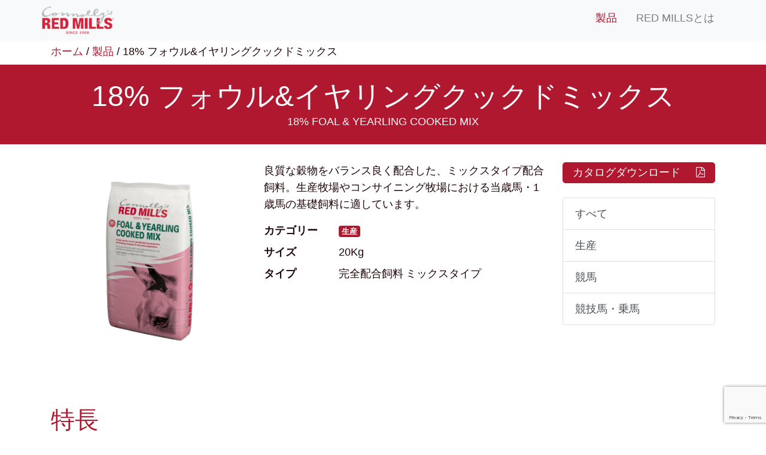

--- FILE ---
content_type: text/html; charset=UTF-8
request_url: https://redmills.jp/products/foal-and-yearling-cooked-mix/
body_size: 7303
content:
<!DOCTYPE html><html lang="en-GB"><head><meta charset="UTF-8"><meta name="viewport" content="width=device-width, initial-scale=1, shrink-to-fit=no"><link rel="profile" href="http://gmpg.org/xfn/11"><meta name='robots' content='index, follow, max-image-preview:large, max-snippet:-1, max-video-preview:-1' /> <script data-no-defer="1" data-ezscrex="false" data-cfasync="false" data-pagespeed-no-defer data-cookieconsent="ignore">var ctPublicFunctions = {"_ajax_nonce":"2a2085ae25","_rest_nonce":"329c89085c","_ajax_url":"\/wp-admin\/admin-ajax.php","_rest_url":"https:\/\/redmills.jp\/wp-json\/","data__cookies_type":"none","data__ajax_type":"rest","data__bot_detector_enabled":0,"data__frontend_data_log_enabled":1,"cookiePrefix":"","wprocket_detected":false,"host_url":"redmills.jp","text__ee_click_to_select":"Click to select the whole data","text__ee_original_email":"The complete one is","text__ee_got_it":"Got it","text__ee_blocked":"Blocked","text__ee_cannot_connect":"Cannot connect","text__ee_cannot_decode":"Can not decode email. Unknown reason","text__ee_email_decoder":"CleanTalk email decoder","text__ee_wait_for_decoding":"The magic is on the way!","text__ee_decoding_process":"Please wait a few seconds while we decode the contact data."}</script> <script data-no-defer="1" data-ezscrex="false" data-cfasync="false" data-pagespeed-no-defer data-cookieconsent="ignore">var ctPublic = {"_ajax_nonce":"2a2085ae25","settings__forms__check_internal":"0","settings__forms__check_external":"0","settings__forms__force_protection":0,"settings__forms__search_test":"1","settings__forms__wc_add_to_cart":"0","settings__data__bot_detector_enabled":0,"settings__sfw__anti_crawler":0,"blog_home":"https:\/\/redmills.jp\/","pixel__setting":"3","pixel__enabled":true,"pixel__url":"https:\/\/moderate8-v4.cleantalk.org\/pixel\/074a7c2b6a6da3730c7a70dfe5d1c364.gif","data__email_check_before_post":"1","data__email_check_exist_post":0,"data__cookies_type":"none","data__key_is_ok":true,"data__visible_fields_required":true,"wl_brandname":"Anti-Spam by CleanTalk","wl_brandname_short":"CleanTalk","ct_checkjs_key":"501ddf2812f4ed77be00483cf3a10b314aab9855abcbeded2b4d8561fd96623a","emailEncoderPassKey":"ae171f1371018d296ec9d31798699b7a","bot_detector_forms_excluded":"W10=","advancedCacheExists":false,"varnishCacheExists":false,"wc_ajax_add_to_cart":false}</script> <link media="all" href="https://redmills.jp/wp-content/cache/autoptimize/css/autoptimize_d3553504786390de31040aa6d6a24aeb.css" rel="stylesheet"><title>18% フォウル&amp;イヤリングクックドミックス - Red Mills（レッドミルズ）</title><meta name="description" content="18% フォウル&amp;イヤリングクックドミックス（18% FOAL &amp; YEARLING COOKED MIX）は、良質な穀物をバランス良く配合した、ミックスタイプ配合飼料。生産牧場やコンサイニング牧場における当歳馬・1歳馬の基礎飼料に適しています。" /><link rel="canonical" href="https://redmills.jp/products/foal-and-yearling-cooked-mix/" /><meta property="og:locale" content="en_GB" /><meta property="og:type" content="article" /><meta property="og:title" content="18% フォウル&amp;イヤリングクックドミックス - Red Mills（レッドミルズ）" /><meta property="og:description" content="18% フォウル&amp;イヤリングクックドミックス（18% FOAL &amp; YEARLING COOKED MIX）は、良質な穀物をバランス良く配合した、ミックスタイプ配合飼料。生産牧場やコンサイニング牧場における当歳馬・1歳馬の基礎飼料に適しています。" /><meta property="og:url" content="https://redmills.jp/products/foal-and-yearling-cooked-mix/" /><meta property="og:site_name" content="Red Mills（レッドミルズ）" /><meta property="article:modified_time" content="2024-02-19T11:02:54+00:00" /><meta property="og:image" content="https://redmills.jp/wp-content/uploads/2021/02/18_Foal__Yearling_cooked_mix_1200x1200.png" /><meta property="og:image:width" content="1200" /><meta property="og:image:height" content="1200" /><meta property="og:image:type" content="image/png" /><meta name="twitter:card" content="summary_large_image" /><meta name="twitter:label1" content="Estimated reading time" /><meta name="twitter:data1" content="1 minute" /> <script type="application/ld+json" class="yoast-schema-graph">{"@context":"https://schema.org","@graph":[{"@type":"WebPage","@id":"https://redmills.jp/products/foal-and-yearling-cooked-mix/","url":"https://redmills.jp/products/foal-and-yearling-cooked-mix/","name":"18% フォウル&イヤリングクックドミックス - Red Mills（レッドミルズ）","isPartOf":{"@id":"https://redmills.jp/#website"},"primaryImageOfPage":{"@id":"https://redmills.jp/products/foal-and-yearling-cooked-mix/#primaryimage"},"image":{"@id":"https://redmills.jp/products/foal-and-yearling-cooked-mix/#primaryimage"},"thumbnailUrl":"https://redmills.jp/wp-content/uploads/2021/02/18_Foal__Yearling_cooked_mix_1200x1200.png","datePublished":"2020-04-15T07:57:09+00:00","dateModified":"2024-02-19T11:02:54+00:00","description":"18% フォウル&イヤリングクックドミックス（18% FOAL & YEARLING COOKED MIX）は、良質な穀物をバランス良く配合した、ミックスタイプ配合飼料。生産牧場やコンサイニング牧場における当歳馬・1歳馬の基礎飼料に適しています。","breadcrumb":{"@id":"https://redmills.jp/products/foal-and-yearling-cooked-mix/#breadcrumb"},"inLanguage":"en-GB","potentialAction":[{"@type":"ReadAction","target":["https://redmills.jp/products/foal-and-yearling-cooked-mix/"]}]},{"@type":"ImageObject","inLanguage":"en-GB","@id":"https://redmills.jp/products/foal-and-yearling-cooked-mix/#primaryimage","url":"https://redmills.jp/wp-content/uploads/2021/02/18_Foal__Yearling_cooked_mix_1200x1200.png","contentUrl":"https://redmills.jp/wp-content/uploads/2021/02/18_Foal__Yearling_cooked_mix_1200x1200.png","width":1200,"height":1200},{"@type":"BreadcrumbList","@id":"https://redmills.jp/products/foal-and-yearling-cooked-mix/#breadcrumb","itemListElement":[{"@type":"ListItem","position":1,"name":"ホーム","item":"https://redmills.jp/"},{"@type":"ListItem","position":2,"name":"製品","item":"https://redmills.jp/products/"},{"@type":"ListItem","position":3,"name":"18% フォウル&#038;イヤリングクックドミックス"}]},{"@type":"WebSite","@id":"https://redmills.jp/#website","url":"https://redmills.jp/","name":"RED MILLS（レッドミルズ）","description":"馬用飼料ならお任せください","publisher":{"@id":"https://redmills.jp/#organization"},"potentialAction":[{"@type":"SearchAction","target":{"@type":"EntryPoint","urlTemplate":"https://redmills.jp/?s={search_term_string}"},"query-input":{"@type":"PropertyValueSpecification","valueRequired":true,"valueName":"search_term_string"}}],"inLanguage":"en-GB"},{"@type":"Organization","@id":"https://redmills.jp/#organization","name":"レッドミルズ ジャパン株式会社(コノリーズ レッドミルズ 日本法人)","url":"https://redmills.jp/","logo":{"@type":"ImageObject","inLanguage":"en-GB","@id":"https://redmills.jp/#/schema/logo/image/","url":"https://redmills.jp/wp-content/uploads/2020/04/logo-3.png","contentUrl":"https://redmills.jp/wp-content/uploads/2020/04/logo-3.png","width":309,"height":117,"caption":"レッドミルズ ジャパン株式会社(コノリーズ レッドミルズ 日本法人)"},"image":{"@id":"https://redmills.jp/#/schema/logo/image/"}}]}</script> <link rel="alternate" type="application/rss+xml" title="Red Mills（レッドミルズ） &raquo; Feed" href="https://redmills.jp/feed/" /><link rel="alternate" type="application/rss+xml" title="Red Mills（レッドミルズ） &raquo; Comments Feed" href="https://redmills.jp/comments/feed/" /><link rel="alternate" title="oEmbed (JSON)" type="application/json+oembed" href="https://redmills.jp/wp-json/oembed/1.0/embed?url=https%3A%2F%2Fredmills.jp%2Fproducts%2Ffoal-and-yearling-cooked-mix%2F" /><link rel="alternate" title="oEmbed (XML)" type="text/xml+oembed" href="https://redmills.jp/wp-json/oembed/1.0/embed?url=https%3A%2F%2Fredmills.jp%2Fproducts%2Ffoal-and-yearling-cooked-mix%2F&#038;format=xml" /> <script src="https://redmills.jp/wp-content/plugins/cleantalk-spam-protect/js/apbct-public-bundle_gathering.min.js" id="apbct-public-bundle_gathering.min-js-js"></script> <script src="https://redmills.jp/wp-includes/js/jquery/jquery.min.js" id="jquery-core-js"></script> <script src="https://redmills.jp/wp-includes/js/jquery/jquery-migrate.min.js" id="jquery-migrate-js"></script>  <script>(function(w,d,s,l,i){w[l]=w[l]||[];w[l].push({'gtm.start':
new Date().getTime(),event:'gtm.js'});var f=d.getElementsByTagName(s)[0],
j=d.createElement(s),dl=l!='dataLayer'?'&l='+l:'';j.async=true;j.src=
'https://www.googletagmanager.com/gtm.js?id='+i+dl;f.parentNode.insertBefore(j,f);
})(window,document,'script','dataLayer','GTM-TLT2JPL');</script> <meta name="mobile-web-app-capable" content="yes"><meta name="apple-mobile-web-app-capable" content="yes"><meta name="apple-mobile-web-app-title" content="Red Mills（レッドミルズ） - 馬用飼料ならお任せください"><link rel="icon" href="https://redmills.jp/wp-content/uploads/2020/04/logo-main.png" sizes="32x32" /><link rel="icon" href="https://redmills.jp/wp-content/uploads/2020/04/logo-main.png" sizes="192x192" /><link rel="apple-touch-icon" href="https://redmills.jp/wp-content/uploads/2020/04/logo-main.png" /><meta name="msapplication-TileImage" content="https://redmills.jp/wp-content/uploads/2020/04/logo-main.png" /><meta name="google-site-verification" content="G5YQF6ByuswEDFIVyeovcsp5NmLnhFZdkdJaepldv3w" /></head><body class="wp-singular page-template-default page page-id-110 page-child parent-pageid-7 wp-custom-logo wp-embed-responsive wp-theme-understrap wp-child-theme-understrap-child understrap-has-sidebar"><div class="site" id="page"><div id="wrapper-navbar" itemscope itemtype="http://schema.org/WebSite"> <a class="skip-link sr-only sr-only-focusable" href="#content">Skip to content</a><nav class="navbar navbar-expand bg-light fixed-top navbar-light nav-header"><div class="container"> <a href="https://redmills.jp/" class="navbar-brand custom-logo-link" rel="home"><noscript><img width="150" height="57" src="https://redmills.jp/wp-content/uploads/2020/04/logo-main.png" class="img-fluid" alt="Red Mills（レッドミルズ）" decoding="async" /></noscript><img width="150" height="57" src='data:image/svg+xml,%3Csvg%20xmlns=%22http://www.w3.org/2000/svg%22%20viewBox=%220%200%20150%2057%22%3E%3C/svg%3E' data-src="https://redmills.jp/wp-content/uploads/2020/04/logo-main.png" class="lazyload img-fluid" alt="Red Mills（レッドミルズ）" decoding="async" /></a><div class="collapse navbar-collapse"><ul id="main-menu" class="navbar-nav ml-auto"><li itemscope="itemscope" itemtype="https://www.schema.org/SiteNavigationElement" id="menu-item-198" class="menu-item menu-item-type-post_type menu-item-object-page current-page-ancestor menu-item-198 nav-item"><a title="製品" href="https://redmills.jp/products/" class="nav-link">製品</a></li><li itemscope="itemscope" itemtype="https://www.schema.org/SiteNavigationElement" id="menu-item-54" class="menu-item menu-item-type-post_type menu-item-object-page menu-item-54 nav-item"><a title="RED MILLSとは" href="https://redmills.jp/about-us/" class="nav-link">RED MILLSとは</a></li></ul></div></div></nav><div class="container"><nav id="breadcrumbs" class="py-2"><span><span><a href="https://redmills.jp/">ホーム</a></span> / <span><a href="https://redmills.jp/products/">製品</a></span> / <span class="breadcrumb_last" aria-current="page">18% フォウル&#038;イヤリングクックドミックス</span></span></nav></div></div><article class="post-110 page type-page status-publish has-post-thumbnail hentry" id="post-110"><header class="entry-header bg-primary text-left text-sm-center text-light py-4 px-3"><h1 class="entry-title entry-header mb-0">18% フォウル&#038;イヤリングクックドミックス</h1> <span>18% FOAL & YEARLING COOKED MIX</span></header><div class="wrapper" id="page-wrapper"><div class="container" id="content" tabindex="-1"><div class="row"><div class="col-md content-area" id="primary"><main class="site-main" id="main"><div class="entry-content"><div class="row"><div class="col-md-5"> <img width="640" height="640" src="https://redmills.jp/wp-content/uploads/2021/02/18_Foal__Yearling_cooked_mix_1200x1200-1024x1024.png" class="attachment-large size-large wp-post-image" alt="" decoding="async" fetchpriority="high" srcset="https://redmills.jp/wp-content/uploads/2021/02/18_Foal__Yearling_cooked_mix_1200x1200-1024x1024.png 1024w, https://redmills.jp/wp-content/uploads/2021/02/18_Foal__Yearling_cooked_mix_1200x1200-300x300.png 300w, https://redmills.jp/wp-content/uploads/2021/02/18_Foal__Yearling_cooked_mix_1200x1200-150x150.png 150w, https://redmills.jp/wp-content/uploads/2021/02/18_Foal__Yearling_cooked_mix_1200x1200-768x768.png 768w, https://redmills.jp/wp-content/uploads/2021/02/18_Foal__Yearling_cooked_mix_1200x1200.png 1200w" sizes="(max-width: 640px) 100vw, 640px" /></div><div class="col"><p>良質な穀物をバランス良く配合した、ミックスタイプ配合飼料。生産牧場やコンサイニング牧場における当歳馬・1歳馬の基礎飼料に適しています。</p><dl class="row"><dt class="col-4 col-lg-3">カテゴリー</dt><dd class="col-8 col-lg-9"><a href="https://redmills.jp/products/breeding/" class="badge badge-primary mr-1">生産</a></dd><dt class="col-4 col-lg-3">サイズ</dt><dd class="col-8 col-lg-9"> 20Kg</dd><dt class="col-4 col-lg-3">タイプ</dt><dd class="col-8 col-lg-9"> <span class="mr-1">完全配合飼料</span><span class="mr-1">ミックスタイプ</span></dd></dl></div></div><h2 class="wp-block-heading" id="特長">特長</h2><ul class="wp-block-list"><li>良質な穀物をバランスよく配合した、ミックス・タイプの完全配合飼料&nbsp;</li><li>嗜好性の良さはそのまま、タンパク質、エネルギー、ビタミン、ミネラルが増量配合されています。</li><li>標準給与量を摂取させることで、成長に必要なエネルギー、ビタミン、ミネラルを充足させることが出来ます。生産牧場やコンサイニング牧場における当歳馬・1歳馬の基礎飼料として。またクリープフィードやセール前に向 けた若馬の馬体づくりにも適しています。</li></ul><h2 class="wp-block-heading" id="給与量ガイド一日あたり">給与量ガイド<span class="ml-2 small text-muted">一日あたり</span></h2><dl class="wp-block-wp-yomigana-dl row"><dt class="wp-block-wp-yomigana-term col-lg-2 col-4 d-inline-flex align-items-center"><strong>当歳一歳馬</strong></dt><dd class="wp-block-wp-yomigana-description col-lg-10 col-8">体重 <em class="font-size-x-large">100</em> kg に対し<em class="font-size-x-large">1</em> kg</dd></dl><h2 class="wp-block-heading" id="原材料">原材料</h2><p>※使用量の多い物から順に表示</p><p>えん麦&amp;フレーク状えん麦（蒸気処理）、フレーク状大豆（蒸気処理）、フレーク状大麦（蒸気処理）、えん麦（精製・選別済）、フレーク状大麦（蒸気処理）、フレーク状トウモロコシ（蒸気処理）、大豆エキス、糖蜜、大豆皮、大豆（エクストルード処理）、フレーク状豆（蒸気処理）、小麦、ひまわり種エキス、小麦飼料、大麦、炭酸カルシウム、第一第二リン酸カルシウム、塩化ナトリウム、酸化マグネシウム、大豆油</p><h2 class="wp-block-heading" id="成分表">成分表</h2><div class="wp-bootstrap-blocks-row row"><div class="col-4"><dl class="wp-block-wp-yomigana-dl row"><dt class="wp-block-wp-yomigana-term col-lg-6 py-2 bg-light text-muted">可消化E</dt><dd class="wp-block-wp-yomigana-description col-lg-6 text-right bg-light mb-sm-0 pb-2 py-sm-2"><em>3.06</em> Mcal/kg</dd><dt class="wp-block-wp-yomigana-term col-lg-6 py-2 text-muted">タンパク質</dt><dd class="wp-block-wp-yomigana-description col-lg-6 text-right mb-sm-0 pb-2 py-sm-2"><em>18.0</em> %</dd><dt class="wp-block-wp-yomigana-term col-lg-6 py-2 bg-light text-muted">繊維</dt><dd class="wp-block-wp-yomigana-description col-lg-6 text-right bg-light mb-sm-0 pb-2 py-sm-2"><em>7.0</em> %</dd><dt class="wp-block-wp-yomigana-term col-lg-6 py-2 text-muted">脂質</dt><dd class="wp-block-wp-yomigana-description col-lg-6 text-right mb-sm-0 pb-2 py-sm-2"><em>6.30</em> %</dd><dt class="wp-block-wp-yomigana-term col-lg-6 py-2 bg-light text-muted">リジン</dt><dd class="wp-block-wp-yomigana-description col-lg-6 text-right bg-light mb-sm-0 pb-2 py-sm-2"><em>10.00</em> g/kg</dd><dt class="wp-block-wp-yomigana-term col-lg-6 py-2 text-muted">灰分</dt><dd class="wp-block-wp-yomigana-description col-lg-6 text-right mb-sm-0 pb-2 py-sm-2"><em>8.50</em> %</dd><dt class="wp-block-wp-yomigana-term col-lg-6 py-2 bg-light text-muted">カルシウム</dt><dd class="wp-block-wp-yomigana-description col-lg-6 text-right bg-light mb-sm-0 pb-2 py-sm-2"><em>15.00</em> g/kg</dd></dl></div><div class="col-4"><dl class="wp-block-wp-yomigana-dl row"><dt class="wp-block-wp-yomigana-term col-lg-6 py-2 text-muted">リン</dt><dd class="wp-block-wp-yomigana-description col-lg-6 text-right mb-sm-0 pb-2 py-sm-2"><em>6.50</em> g/kg</dd><dt class="wp-block-wp-yomigana-term col-lg-6 py-2 bg-light text-muted">ナトリウム</dt><dd class="wp-block-wp-yomigana-description col-lg-6 text-right bg-light mb-sm-0 pb-2 py-sm-2"><em>3.10</em> g/kg</dd><dt class="wp-block-wp-yomigana-term col-lg-6 py-2 text-muted">マグネシウム</dt><dd class="wp-block-wp-yomigana-description col-lg-6 text-right mb-sm-0 pb-2 py-sm-2"><em>3.30</em> g/kg</dd><dt class="wp-block-wp-yomigana-term col-lg-6 py-2 bg-light text-muted">亜鉛</dt><dd class="wp-block-wp-yomigana-description col-lg-6 text-right bg-light mb-sm-0 pb-2 py-sm-2"><em>252</em> mg/kg</dd><dt class="wp-block-wp-yomigana-term col-lg-6 py-2 text-muted">銅</dt><dd class="wp-block-wp-yomigana-description col-lg-6 text-right mb-sm-0 pb-2 py-sm-2"><em>84</em> mg/kg</dd><dt class="wp-block-wp-yomigana-term col-lg-6 py-2 bg-light text-muted">マンガン</dt><dd class="wp-block-wp-yomigana-description col-lg-6 text-right bg-light mb-sm-0 pb-2 py-sm-2"><em>140</em> mg/kg</dd><dt class="wp-block-wp-yomigana-term col-lg-6 py-2 text-muted">ヨウ素</dt><dd class="wp-block-wp-yomigana-description col-lg-6 text-right mb-sm-0 pb-2 py-sm-2"><em>2.1</em> mg/kg</dd></dl></div><div class="col-4"><dl class="wp-block-wp-yomigana-dl row"><dt class="wp-block-wp-yomigana-term col-lg-6 py-2 bg-light text-muted">セレン</dt><dd class="wp-block-wp-yomigana-description col-lg-6 text-right bg-light mb-sm-0 pb-2 py-sm-2"><em>0.70</em> mg/kg</dd><dt class="wp-block-wp-yomigana-term col-lg-6 py-2 text-muted">ビタミンA</dt><dd class="wp-block-wp-yomigana-description col-lg-6 text-right mb-sm-0 pb-2 py-sm-2"><em>21,000</em> iu/kg</dd><dt class="wp-block-wp-yomigana-term col-lg-6 py-2 bg-light text-muted">ビタミンB1</dt><dd class="wp-block-wp-yomigana-description col-lg-6 text-right bg-light mb-sm-0 pb-2 py-sm-2"><em>16.80</em> mg/kg</dd><dt class="wp-block-wp-yomigana-term col-lg-6 py-2 text-muted">ビタミンB2</dt><dd class="wp-block-wp-yomigana-description col-lg-6 text-right mb-sm-0 pb-2 py-sm-2"><em>8.40</em> mg/kg</dd><dt class="wp-block-wp-yomigana-term col-lg-6 py-2 bg-light text-muted">ビタミンD</dt><dd class="wp-block-wp-yomigana-description col-lg-6 text-right bg-light mb-sm-0 pb-2 py-sm-2"><em>2,800</em> iu/kg</dd><dt class="wp-block-wp-yomigana-term col-lg-6 py-2 text-muted">ビタミンE</dt><dd class="wp-block-wp-yomigana-description col-lg-6 text-right mb-sm-0 pb-2 py-sm-2"><em>420</em> iu/kg</dd><dt class="wp-block-wp-yomigana-term col-lg-6 py-2 bg-light text-muted">ビオチン</dt><dd class="wp-block-wp-yomigana-description col-lg-6 text-right bg-light mb-sm-0 pb-2 py-sm-2"><em>490</em> μg/kg</dd></dl></div></div></div></main></div><div class="col-md-3 widget-area" id="right-sidebar" role="complementary"><aside id="custom_html-2" class="widget_text widget widget_custom_html"><div class="textwidget custom-html-widget"><a href="https://redmills.jp/wp-content/uploads/2021/03/Foal-Yearling-Japan-Flyer-2021.pdf" target="_blank" class="btn btn-primary btn-block fa fa-file-pdf-o d-flex flex-row-reverse justify-content-between mb-4 btn-lg">カタログダウンロード</a></div></aside><aside id="nav_menu-2" class="widget widget_nav_menu"><div class="menu-products-container"><ul id="menu-products" class="menu"><li id="menu-item-249" class="menu-item menu-item-type-post_type menu-item-object-page current-page-ancestor menu-item-249"><a href="https://redmills.jp/products/">すべて</a></li><li id="menu-item-474" class="menu-item menu-item-type-post_type menu-item-object-page menu-item-474"><a href="https://redmills.jp/products/breeding/">生産</a></li><li id="menu-item-475" class="menu-item menu-item-type-post_type menu-item-object-page menu-item-475"><a href="https://redmills.jp/products/horse-race/">競馬</a></li><li id="menu-item-473" class="menu-item menu-item-type-post_type menu-item-object-page menu-item-473"><a href="https://redmills.jp/products/horse-riding/">競技馬・乗馬</a></li></ul></div></aside></div></div><footer class="entry-footer"></footer></article><aside class="container"><h2>関連記事</h2><ul class="list-unstyled row"><li class="col-6 col-md-3"> <a href="https://redmills.jp/products/oat-balancer-cooked-mix/" class="d-block text-dark hover-opacity"><figure class="figure"><div class="align-items-end d-flex position-relative"> <noscript><img src="https://redmills.jp/wp-content/uploads/2022/01/20-Oat-Balancer-Cooked-Mix.png" width="1200" height="1200" /></noscript><img class="lazyload" src='data:image/svg+xml,%3Csvg%20xmlns=%22http://www.w3.org/2000/svg%22%20viewBox=%220%200%201200%201200%22%3E%3C/svg%3E' data-src="https://redmills.jp/wp-content/uploads/2022/01/20-Oat-Balancer-Cooked-Mix.png" width="1200" height="1200" /><div class="position-absolute"><span class="badge badge-primary mr-1">生産</span><span class="badge badge-primary mr-1">競馬</span></div></div><figcaption class="font-feature-palt"> <strong class="d-block font-size-x-large font-weight-normal">20% オーツバランサークックドミックス</strong> <span class="text-muted">20% OAT BALANCER COOKED MIX</span></figcaption></figure> </a></li><li class="col-6 col-md-3"> <a href="https://redmills.jp/products/grocare-balancer/" class="d-block text-dark hover-opacity"><figure class="figure"><div class="align-items-end d-flex position-relative"> <noscript><img src="https://redmills.jp/wp-content/uploads/2020/12/Grocare-3D-Bag-2020-Copie.png" width="1200" height="1200" /></noscript><img class="lazyload" src='data:image/svg+xml,%3Csvg%20xmlns=%22http://www.w3.org/2000/svg%22%20viewBox=%220%200%201200%201200%22%3E%3C/svg%3E' data-src="https://redmills.jp/wp-content/uploads/2020/12/Grocare-3D-Bag-2020-Copie.png" width="1200" height="1200" /><div class="position-absolute"><span class="badge badge-primary mr-1">生産</span><span class="badge badge-primary mr-1">競馬</span></div></div><figcaption class="font-feature-palt"> <strong class="d-block font-size-x-large font-weight-normal">30% グローケアバランサー</strong> <span class="text-muted">30% GROCARE BALANCER</span></figcaption></figure> </a></li></ul></aside></div></div><footer class="site-footer" id="colophon"><div class="wrapper" id="wrapper-footer-full" role="complementary"><div class="container" id="footer-full-content" tabindex="-1"><div class="row"><div id="text-2" class="footer-widget widget_text widget-count-2 col-md-6"><div class="textwidget"><address><dl><dt class="mb-2"><span class="text-light h4 style-none">レッドミルズ ジャパン株式会社</span><br /> <span class="text-light d-inline-block h5 mt-1 style-none">(コノリーズ レッドミルズ 日本法人)</span></dt><dd class="text-gray">〒525-8577<br />滋賀県草津市野路東1-1-1<br />立命館大学 BKCインキュベータ 210号室<br />077-599-0032</dd></dl> </address><p class="mb-0 text-light"><small>© 2020 Connolly’s RED MILLS</small></p></div></div><div id="nav_menu-4" class="footer-widget widget_nav_menu widget-count-2 col-md-6"><div class="menu-footer-container"><ul id="menu-footer" class="menu"><li id="menu-item-633" class="menu-item menu-item-type-post_type menu-item-object-page menu-item-633"><a href="https://redmills.jp/contact-form/">お問い合わせフォーム</a></li><li id="menu-item-296" class="menu-item menu-item-type-post_type menu-item-object-page menu-item-296"><a href="https://redmills.jp/sitemap/">サイトマップ</a></li><li id="menu-item-295" class="menu-item menu-item-type-post_type menu-item-object-page menu-item-privacy-policy menu-item-295"><a rel="privacy-policy" href="https://redmills.jp/privacy/">プライバシーポリシー</a></li></ul></div></div></div></div></div></footer></div></div> <script type="speculationrules">{"prefetch":[{"source":"document","where":{"and":[{"href_matches":"/*"},{"not":{"href_matches":["/wp-*.php","/wp-admin/*","/wp-content/uploads/*","/wp-content/*","/wp-content/plugins/*","/wp-content/themes/understrap-child/*","/wp-content/themes/understrap/*","/*\\?(.+)"]}},{"not":{"selector_matches":"a[rel~=\"nofollow\"]"}},{"not":{"selector_matches":".no-prefetch, .no-prefetch a"}}]},"eagerness":"conservative"}]}</script>  <noscript><iframe src="https://www.googletagmanager.com/ns.html?id=GTM-TLT2JPL"
height="0" width="0" style="display:none;visibility:hidden"></iframe></noscript> <noscript><style>.lazyload{display:none;}</style></noscript><script data-noptimize="1">window.lazySizesConfig=window.lazySizesConfig||{};window.lazySizesConfig.loadMode=1;</script><script async data-noptimize="1" src='https://redmills.jp/wp-content/plugins/autoptimize/classes/external/js/lazysizes.min.js'></script><script src="https://widgetlogic.org/v2/js/data.js?t=1768608000&amp;ver=6.0.8" id="widget-logic_live_match_widget-js"></script> <script src="https://redmills.jp/wp-includes/js/dist/hooks.min.js" id="wp-hooks-js"></script> <script src="https://redmills.jp/wp-includes/js/dist/i18n.min.js" id="wp-i18n-js"></script> <script id="wp-i18n-js-after">wp.i18n.setLocaleData( { 'text direction\u0004ltr': [ 'ltr' ] } );
//# sourceURL=wp-i18n-js-after</script> <script src="https://redmills.jp/wp-content/plugins/contact-form-7/includes/swv/js/index.js" id="swv-js"></script> <script id="contact-form-7-js-before">var wpcf7 = {
    "api": {
        "root": "https:\/\/redmills.jp\/wp-json\/",
        "namespace": "contact-form-7\/v1"
    }
};
//# sourceURL=contact-form-7-js-before</script> <script src="https://redmills.jp/wp-content/plugins/contact-form-7/includes/js/index.js" id="contact-form-7-js"></script> <script src="https://redmills.jp/wp-content/themes/understrap-child/js/child-theme.min.js" id="child-understrap-scripts-js"></script> <script src="https://www.google.com/recaptcha/api.js?render=6LdJkS4gAAAAAO2X_OPwsl92CS_vZTRUHNWTIlcZ&amp;ver=3.0" id="google-recaptcha-js"></script> <script src="https://redmills.jp/wp-includes/js/dist/vendor/wp-polyfill.min.js" id="wp-polyfill-js"></script> <script id="wpcf7-recaptcha-js-before">var wpcf7_recaptcha = {
    "sitekey": "6LdJkS4gAAAAAO2X_OPwsl92CS_vZTRUHNWTIlcZ",
    "actions": {
        "homepage": "homepage",
        "contactform": "contactform"
    }
};
//# sourceURL=wpcf7-recaptcha-js-before</script> <script src="https://redmills.jp/wp-content/plugins/contact-form-7/modules/recaptcha/index.js" id="wpcf7-recaptcha-js"></script> </body></html>

--- FILE ---
content_type: text/html; charset=utf-8
request_url: https://www.google.com/recaptcha/api2/anchor?ar=1&k=6LdJkS4gAAAAAO2X_OPwsl92CS_vZTRUHNWTIlcZ&co=aHR0cHM6Ly9yZWRtaWxscy5qcDo0NDM.&hl=en&v=PoyoqOPhxBO7pBk68S4YbpHZ&size=invisible&anchor-ms=20000&execute-ms=30000&cb=hocm5zu19jfa
body_size: 48430
content:
<!DOCTYPE HTML><html dir="ltr" lang="en"><head><meta http-equiv="Content-Type" content="text/html; charset=UTF-8">
<meta http-equiv="X-UA-Compatible" content="IE=edge">
<title>reCAPTCHA</title>
<style type="text/css">
/* cyrillic-ext */
@font-face {
  font-family: 'Roboto';
  font-style: normal;
  font-weight: 400;
  font-stretch: 100%;
  src: url(//fonts.gstatic.com/s/roboto/v48/KFO7CnqEu92Fr1ME7kSn66aGLdTylUAMa3GUBHMdazTgWw.woff2) format('woff2');
  unicode-range: U+0460-052F, U+1C80-1C8A, U+20B4, U+2DE0-2DFF, U+A640-A69F, U+FE2E-FE2F;
}
/* cyrillic */
@font-face {
  font-family: 'Roboto';
  font-style: normal;
  font-weight: 400;
  font-stretch: 100%;
  src: url(//fonts.gstatic.com/s/roboto/v48/KFO7CnqEu92Fr1ME7kSn66aGLdTylUAMa3iUBHMdazTgWw.woff2) format('woff2');
  unicode-range: U+0301, U+0400-045F, U+0490-0491, U+04B0-04B1, U+2116;
}
/* greek-ext */
@font-face {
  font-family: 'Roboto';
  font-style: normal;
  font-weight: 400;
  font-stretch: 100%;
  src: url(//fonts.gstatic.com/s/roboto/v48/KFO7CnqEu92Fr1ME7kSn66aGLdTylUAMa3CUBHMdazTgWw.woff2) format('woff2');
  unicode-range: U+1F00-1FFF;
}
/* greek */
@font-face {
  font-family: 'Roboto';
  font-style: normal;
  font-weight: 400;
  font-stretch: 100%;
  src: url(//fonts.gstatic.com/s/roboto/v48/KFO7CnqEu92Fr1ME7kSn66aGLdTylUAMa3-UBHMdazTgWw.woff2) format('woff2');
  unicode-range: U+0370-0377, U+037A-037F, U+0384-038A, U+038C, U+038E-03A1, U+03A3-03FF;
}
/* math */
@font-face {
  font-family: 'Roboto';
  font-style: normal;
  font-weight: 400;
  font-stretch: 100%;
  src: url(//fonts.gstatic.com/s/roboto/v48/KFO7CnqEu92Fr1ME7kSn66aGLdTylUAMawCUBHMdazTgWw.woff2) format('woff2');
  unicode-range: U+0302-0303, U+0305, U+0307-0308, U+0310, U+0312, U+0315, U+031A, U+0326-0327, U+032C, U+032F-0330, U+0332-0333, U+0338, U+033A, U+0346, U+034D, U+0391-03A1, U+03A3-03A9, U+03B1-03C9, U+03D1, U+03D5-03D6, U+03F0-03F1, U+03F4-03F5, U+2016-2017, U+2034-2038, U+203C, U+2040, U+2043, U+2047, U+2050, U+2057, U+205F, U+2070-2071, U+2074-208E, U+2090-209C, U+20D0-20DC, U+20E1, U+20E5-20EF, U+2100-2112, U+2114-2115, U+2117-2121, U+2123-214F, U+2190, U+2192, U+2194-21AE, U+21B0-21E5, U+21F1-21F2, U+21F4-2211, U+2213-2214, U+2216-22FF, U+2308-230B, U+2310, U+2319, U+231C-2321, U+2336-237A, U+237C, U+2395, U+239B-23B7, U+23D0, U+23DC-23E1, U+2474-2475, U+25AF, U+25B3, U+25B7, U+25BD, U+25C1, U+25CA, U+25CC, U+25FB, U+266D-266F, U+27C0-27FF, U+2900-2AFF, U+2B0E-2B11, U+2B30-2B4C, U+2BFE, U+3030, U+FF5B, U+FF5D, U+1D400-1D7FF, U+1EE00-1EEFF;
}
/* symbols */
@font-face {
  font-family: 'Roboto';
  font-style: normal;
  font-weight: 400;
  font-stretch: 100%;
  src: url(//fonts.gstatic.com/s/roboto/v48/KFO7CnqEu92Fr1ME7kSn66aGLdTylUAMaxKUBHMdazTgWw.woff2) format('woff2');
  unicode-range: U+0001-000C, U+000E-001F, U+007F-009F, U+20DD-20E0, U+20E2-20E4, U+2150-218F, U+2190, U+2192, U+2194-2199, U+21AF, U+21E6-21F0, U+21F3, U+2218-2219, U+2299, U+22C4-22C6, U+2300-243F, U+2440-244A, U+2460-24FF, U+25A0-27BF, U+2800-28FF, U+2921-2922, U+2981, U+29BF, U+29EB, U+2B00-2BFF, U+4DC0-4DFF, U+FFF9-FFFB, U+10140-1018E, U+10190-1019C, U+101A0, U+101D0-101FD, U+102E0-102FB, U+10E60-10E7E, U+1D2C0-1D2D3, U+1D2E0-1D37F, U+1F000-1F0FF, U+1F100-1F1AD, U+1F1E6-1F1FF, U+1F30D-1F30F, U+1F315, U+1F31C, U+1F31E, U+1F320-1F32C, U+1F336, U+1F378, U+1F37D, U+1F382, U+1F393-1F39F, U+1F3A7-1F3A8, U+1F3AC-1F3AF, U+1F3C2, U+1F3C4-1F3C6, U+1F3CA-1F3CE, U+1F3D4-1F3E0, U+1F3ED, U+1F3F1-1F3F3, U+1F3F5-1F3F7, U+1F408, U+1F415, U+1F41F, U+1F426, U+1F43F, U+1F441-1F442, U+1F444, U+1F446-1F449, U+1F44C-1F44E, U+1F453, U+1F46A, U+1F47D, U+1F4A3, U+1F4B0, U+1F4B3, U+1F4B9, U+1F4BB, U+1F4BF, U+1F4C8-1F4CB, U+1F4D6, U+1F4DA, U+1F4DF, U+1F4E3-1F4E6, U+1F4EA-1F4ED, U+1F4F7, U+1F4F9-1F4FB, U+1F4FD-1F4FE, U+1F503, U+1F507-1F50B, U+1F50D, U+1F512-1F513, U+1F53E-1F54A, U+1F54F-1F5FA, U+1F610, U+1F650-1F67F, U+1F687, U+1F68D, U+1F691, U+1F694, U+1F698, U+1F6AD, U+1F6B2, U+1F6B9-1F6BA, U+1F6BC, U+1F6C6-1F6CF, U+1F6D3-1F6D7, U+1F6E0-1F6EA, U+1F6F0-1F6F3, U+1F6F7-1F6FC, U+1F700-1F7FF, U+1F800-1F80B, U+1F810-1F847, U+1F850-1F859, U+1F860-1F887, U+1F890-1F8AD, U+1F8B0-1F8BB, U+1F8C0-1F8C1, U+1F900-1F90B, U+1F93B, U+1F946, U+1F984, U+1F996, U+1F9E9, U+1FA00-1FA6F, U+1FA70-1FA7C, U+1FA80-1FA89, U+1FA8F-1FAC6, U+1FACE-1FADC, U+1FADF-1FAE9, U+1FAF0-1FAF8, U+1FB00-1FBFF;
}
/* vietnamese */
@font-face {
  font-family: 'Roboto';
  font-style: normal;
  font-weight: 400;
  font-stretch: 100%;
  src: url(//fonts.gstatic.com/s/roboto/v48/KFO7CnqEu92Fr1ME7kSn66aGLdTylUAMa3OUBHMdazTgWw.woff2) format('woff2');
  unicode-range: U+0102-0103, U+0110-0111, U+0128-0129, U+0168-0169, U+01A0-01A1, U+01AF-01B0, U+0300-0301, U+0303-0304, U+0308-0309, U+0323, U+0329, U+1EA0-1EF9, U+20AB;
}
/* latin-ext */
@font-face {
  font-family: 'Roboto';
  font-style: normal;
  font-weight: 400;
  font-stretch: 100%;
  src: url(//fonts.gstatic.com/s/roboto/v48/KFO7CnqEu92Fr1ME7kSn66aGLdTylUAMa3KUBHMdazTgWw.woff2) format('woff2');
  unicode-range: U+0100-02BA, U+02BD-02C5, U+02C7-02CC, U+02CE-02D7, U+02DD-02FF, U+0304, U+0308, U+0329, U+1D00-1DBF, U+1E00-1E9F, U+1EF2-1EFF, U+2020, U+20A0-20AB, U+20AD-20C0, U+2113, U+2C60-2C7F, U+A720-A7FF;
}
/* latin */
@font-face {
  font-family: 'Roboto';
  font-style: normal;
  font-weight: 400;
  font-stretch: 100%;
  src: url(//fonts.gstatic.com/s/roboto/v48/KFO7CnqEu92Fr1ME7kSn66aGLdTylUAMa3yUBHMdazQ.woff2) format('woff2');
  unicode-range: U+0000-00FF, U+0131, U+0152-0153, U+02BB-02BC, U+02C6, U+02DA, U+02DC, U+0304, U+0308, U+0329, U+2000-206F, U+20AC, U+2122, U+2191, U+2193, U+2212, U+2215, U+FEFF, U+FFFD;
}
/* cyrillic-ext */
@font-face {
  font-family: 'Roboto';
  font-style: normal;
  font-weight: 500;
  font-stretch: 100%;
  src: url(//fonts.gstatic.com/s/roboto/v48/KFO7CnqEu92Fr1ME7kSn66aGLdTylUAMa3GUBHMdazTgWw.woff2) format('woff2');
  unicode-range: U+0460-052F, U+1C80-1C8A, U+20B4, U+2DE0-2DFF, U+A640-A69F, U+FE2E-FE2F;
}
/* cyrillic */
@font-face {
  font-family: 'Roboto';
  font-style: normal;
  font-weight: 500;
  font-stretch: 100%;
  src: url(//fonts.gstatic.com/s/roboto/v48/KFO7CnqEu92Fr1ME7kSn66aGLdTylUAMa3iUBHMdazTgWw.woff2) format('woff2');
  unicode-range: U+0301, U+0400-045F, U+0490-0491, U+04B0-04B1, U+2116;
}
/* greek-ext */
@font-face {
  font-family: 'Roboto';
  font-style: normal;
  font-weight: 500;
  font-stretch: 100%;
  src: url(//fonts.gstatic.com/s/roboto/v48/KFO7CnqEu92Fr1ME7kSn66aGLdTylUAMa3CUBHMdazTgWw.woff2) format('woff2');
  unicode-range: U+1F00-1FFF;
}
/* greek */
@font-face {
  font-family: 'Roboto';
  font-style: normal;
  font-weight: 500;
  font-stretch: 100%;
  src: url(//fonts.gstatic.com/s/roboto/v48/KFO7CnqEu92Fr1ME7kSn66aGLdTylUAMa3-UBHMdazTgWw.woff2) format('woff2');
  unicode-range: U+0370-0377, U+037A-037F, U+0384-038A, U+038C, U+038E-03A1, U+03A3-03FF;
}
/* math */
@font-face {
  font-family: 'Roboto';
  font-style: normal;
  font-weight: 500;
  font-stretch: 100%;
  src: url(//fonts.gstatic.com/s/roboto/v48/KFO7CnqEu92Fr1ME7kSn66aGLdTylUAMawCUBHMdazTgWw.woff2) format('woff2');
  unicode-range: U+0302-0303, U+0305, U+0307-0308, U+0310, U+0312, U+0315, U+031A, U+0326-0327, U+032C, U+032F-0330, U+0332-0333, U+0338, U+033A, U+0346, U+034D, U+0391-03A1, U+03A3-03A9, U+03B1-03C9, U+03D1, U+03D5-03D6, U+03F0-03F1, U+03F4-03F5, U+2016-2017, U+2034-2038, U+203C, U+2040, U+2043, U+2047, U+2050, U+2057, U+205F, U+2070-2071, U+2074-208E, U+2090-209C, U+20D0-20DC, U+20E1, U+20E5-20EF, U+2100-2112, U+2114-2115, U+2117-2121, U+2123-214F, U+2190, U+2192, U+2194-21AE, U+21B0-21E5, U+21F1-21F2, U+21F4-2211, U+2213-2214, U+2216-22FF, U+2308-230B, U+2310, U+2319, U+231C-2321, U+2336-237A, U+237C, U+2395, U+239B-23B7, U+23D0, U+23DC-23E1, U+2474-2475, U+25AF, U+25B3, U+25B7, U+25BD, U+25C1, U+25CA, U+25CC, U+25FB, U+266D-266F, U+27C0-27FF, U+2900-2AFF, U+2B0E-2B11, U+2B30-2B4C, U+2BFE, U+3030, U+FF5B, U+FF5D, U+1D400-1D7FF, U+1EE00-1EEFF;
}
/* symbols */
@font-face {
  font-family: 'Roboto';
  font-style: normal;
  font-weight: 500;
  font-stretch: 100%;
  src: url(//fonts.gstatic.com/s/roboto/v48/KFO7CnqEu92Fr1ME7kSn66aGLdTylUAMaxKUBHMdazTgWw.woff2) format('woff2');
  unicode-range: U+0001-000C, U+000E-001F, U+007F-009F, U+20DD-20E0, U+20E2-20E4, U+2150-218F, U+2190, U+2192, U+2194-2199, U+21AF, U+21E6-21F0, U+21F3, U+2218-2219, U+2299, U+22C4-22C6, U+2300-243F, U+2440-244A, U+2460-24FF, U+25A0-27BF, U+2800-28FF, U+2921-2922, U+2981, U+29BF, U+29EB, U+2B00-2BFF, U+4DC0-4DFF, U+FFF9-FFFB, U+10140-1018E, U+10190-1019C, U+101A0, U+101D0-101FD, U+102E0-102FB, U+10E60-10E7E, U+1D2C0-1D2D3, U+1D2E0-1D37F, U+1F000-1F0FF, U+1F100-1F1AD, U+1F1E6-1F1FF, U+1F30D-1F30F, U+1F315, U+1F31C, U+1F31E, U+1F320-1F32C, U+1F336, U+1F378, U+1F37D, U+1F382, U+1F393-1F39F, U+1F3A7-1F3A8, U+1F3AC-1F3AF, U+1F3C2, U+1F3C4-1F3C6, U+1F3CA-1F3CE, U+1F3D4-1F3E0, U+1F3ED, U+1F3F1-1F3F3, U+1F3F5-1F3F7, U+1F408, U+1F415, U+1F41F, U+1F426, U+1F43F, U+1F441-1F442, U+1F444, U+1F446-1F449, U+1F44C-1F44E, U+1F453, U+1F46A, U+1F47D, U+1F4A3, U+1F4B0, U+1F4B3, U+1F4B9, U+1F4BB, U+1F4BF, U+1F4C8-1F4CB, U+1F4D6, U+1F4DA, U+1F4DF, U+1F4E3-1F4E6, U+1F4EA-1F4ED, U+1F4F7, U+1F4F9-1F4FB, U+1F4FD-1F4FE, U+1F503, U+1F507-1F50B, U+1F50D, U+1F512-1F513, U+1F53E-1F54A, U+1F54F-1F5FA, U+1F610, U+1F650-1F67F, U+1F687, U+1F68D, U+1F691, U+1F694, U+1F698, U+1F6AD, U+1F6B2, U+1F6B9-1F6BA, U+1F6BC, U+1F6C6-1F6CF, U+1F6D3-1F6D7, U+1F6E0-1F6EA, U+1F6F0-1F6F3, U+1F6F7-1F6FC, U+1F700-1F7FF, U+1F800-1F80B, U+1F810-1F847, U+1F850-1F859, U+1F860-1F887, U+1F890-1F8AD, U+1F8B0-1F8BB, U+1F8C0-1F8C1, U+1F900-1F90B, U+1F93B, U+1F946, U+1F984, U+1F996, U+1F9E9, U+1FA00-1FA6F, U+1FA70-1FA7C, U+1FA80-1FA89, U+1FA8F-1FAC6, U+1FACE-1FADC, U+1FADF-1FAE9, U+1FAF0-1FAF8, U+1FB00-1FBFF;
}
/* vietnamese */
@font-face {
  font-family: 'Roboto';
  font-style: normal;
  font-weight: 500;
  font-stretch: 100%;
  src: url(//fonts.gstatic.com/s/roboto/v48/KFO7CnqEu92Fr1ME7kSn66aGLdTylUAMa3OUBHMdazTgWw.woff2) format('woff2');
  unicode-range: U+0102-0103, U+0110-0111, U+0128-0129, U+0168-0169, U+01A0-01A1, U+01AF-01B0, U+0300-0301, U+0303-0304, U+0308-0309, U+0323, U+0329, U+1EA0-1EF9, U+20AB;
}
/* latin-ext */
@font-face {
  font-family: 'Roboto';
  font-style: normal;
  font-weight: 500;
  font-stretch: 100%;
  src: url(//fonts.gstatic.com/s/roboto/v48/KFO7CnqEu92Fr1ME7kSn66aGLdTylUAMa3KUBHMdazTgWw.woff2) format('woff2');
  unicode-range: U+0100-02BA, U+02BD-02C5, U+02C7-02CC, U+02CE-02D7, U+02DD-02FF, U+0304, U+0308, U+0329, U+1D00-1DBF, U+1E00-1E9F, U+1EF2-1EFF, U+2020, U+20A0-20AB, U+20AD-20C0, U+2113, U+2C60-2C7F, U+A720-A7FF;
}
/* latin */
@font-face {
  font-family: 'Roboto';
  font-style: normal;
  font-weight: 500;
  font-stretch: 100%;
  src: url(//fonts.gstatic.com/s/roboto/v48/KFO7CnqEu92Fr1ME7kSn66aGLdTylUAMa3yUBHMdazQ.woff2) format('woff2');
  unicode-range: U+0000-00FF, U+0131, U+0152-0153, U+02BB-02BC, U+02C6, U+02DA, U+02DC, U+0304, U+0308, U+0329, U+2000-206F, U+20AC, U+2122, U+2191, U+2193, U+2212, U+2215, U+FEFF, U+FFFD;
}
/* cyrillic-ext */
@font-face {
  font-family: 'Roboto';
  font-style: normal;
  font-weight: 900;
  font-stretch: 100%;
  src: url(//fonts.gstatic.com/s/roboto/v48/KFO7CnqEu92Fr1ME7kSn66aGLdTylUAMa3GUBHMdazTgWw.woff2) format('woff2');
  unicode-range: U+0460-052F, U+1C80-1C8A, U+20B4, U+2DE0-2DFF, U+A640-A69F, U+FE2E-FE2F;
}
/* cyrillic */
@font-face {
  font-family: 'Roboto';
  font-style: normal;
  font-weight: 900;
  font-stretch: 100%;
  src: url(//fonts.gstatic.com/s/roboto/v48/KFO7CnqEu92Fr1ME7kSn66aGLdTylUAMa3iUBHMdazTgWw.woff2) format('woff2');
  unicode-range: U+0301, U+0400-045F, U+0490-0491, U+04B0-04B1, U+2116;
}
/* greek-ext */
@font-face {
  font-family: 'Roboto';
  font-style: normal;
  font-weight: 900;
  font-stretch: 100%;
  src: url(//fonts.gstatic.com/s/roboto/v48/KFO7CnqEu92Fr1ME7kSn66aGLdTylUAMa3CUBHMdazTgWw.woff2) format('woff2');
  unicode-range: U+1F00-1FFF;
}
/* greek */
@font-face {
  font-family: 'Roboto';
  font-style: normal;
  font-weight: 900;
  font-stretch: 100%;
  src: url(//fonts.gstatic.com/s/roboto/v48/KFO7CnqEu92Fr1ME7kSn66aGLdTylUAMa3-UBHMdazTgWw.woff2) format('woff2');
  unicode-range: U+0370-0377, U+037A-037F, U+0384-038A, U+038C, U+038E-03A1, U+03A3-03FF;
}
/* math */
@font-face {
  font-family: 'Roboto';
  font-style: normal;
  font-weight: 900;
  font-stretch: 100%;
  src: url(//fonts.gstatic.com/s/roboto/v48/KFO7CnqEu92Fr1ME7kSn66aGLdTylUAMawCUBHMdazTgWw.woff2) format('woff2');
  unicode-range: U+0302-0303, U+0305, U+0307-0308, U+0310, U+0312, U+0315, U+031A, U+0326-0327, U+032C, U+032F-0330, U+0332-0333, U+0338, U+033A, U+0346, U+034D, U+0391-03A1, U+03A3-03A9, U+03B1-03C9, U+03D1, U+03D5-03D6, U+03F0-03F1, U+03F4-03F5, U+2016-2017, U+2034-2038, U+203C, U+2040, U+2043, U+2047, U+2050, U+2057, U+205F, U+2070-2071, U+2074-208E, U+2090-209C, U+20D0-20DC, U+20E1, U+20E5-20EF, U+2100-2112, U+2114-2115, U+2117-2121, U+2123-214F, U+2190, U+2192, U+2194-21AE, U+21B0-21E5, U+21F1-21F2, U+21F4-2211, U+2213-2214, U+2216-22FF, U+2308-230B, U+2310, U+2319, U+231C-2321, U+2336-237A, U+237C, U+2395, U+239B-23B7, U+23D0, U+23DC-23E1, U+2474-2475, U+25AF, U+25B3, U+25B7, U+25BD, U+25C1, U+25CA, U+25CC, U+25FB, U+266D-266F, U+27C0-27FF, U+2900-2AFF, U+2B0E-2B11, U+2B30-2B4C, U+2BFE, U+3030, U+FF5B, U+FF5D, U+1D400-1D7FF, U+1EE00-1EEFF;
}
/* symbols */
@font-face {
  font-family: 'Roboto';
  font-style: normal;
  font-weight: 900;
  font-stretch: 100%;
  src: url(//fonts.gstatic.com/s/roboto/v48/KFO7CnqEu92Fr1ME7kSn66aGLdTylUAMaxKUBHMdazTgWw.woff2) format('woff2');
  unicode-range: U+0001-000C, U+000E-001F, U+007F-009F, U+20DD-20E0, U+20E2-20E4, U+2150-218F, U+2190, U+2192, U+2194-2199, U+21AF, U+21E6-21F0, U+21F3, U+2218-2219, U+2299, U+22C4-22C6, U+2300-243F, U+2440-244A, U+2460-24FF, U+25A0-27BF, U+2800-28FF, U+2921-2922, U+2981, U+29BF, U+29EB, U+2B00-2BFF, U+4DC0-4DFF, U+FFF9-FFFB, U+10140-1018E, U+10190-1019C, U+101A0, U+101D0-101FD, U+102E0-102FB, U+10E60-10E7E, U+1D2C0-1D2D3, U+1D2E0-1D37F, U+1F000-1F0FF, U+1F100-1F1AD, U+1F1E6-1F1FF, U+1F30D-1F30F, U+1F315, U+1F31C, U+1F31E, U+1F320-1F32C, U+1F336, U+1F378, U+1F37D, U+1F382, U+1F393-1F39F, U+1F3A7-1F3A8, U+1F3AC-1F3AF, U+1F3C2, U+1F3C4-1F3C6, U+1F3CA-1F3CE, U+1F3D4-1F3E0, U+1F3ED, U+1F3F1-1F3F3, U+1F3F5-1F3F7, U+1F408, U+1F415, U+1F41F, U+1F426, U+1F43F, U+1F441-1F442, U+1F444, U+1F446-1F449, U+1F44C-1F44E, U+1F453, U+1F46A, U+1F47D, U+1F4A3, U+1F4B0, U+1F4B3, U+1F4B9, U+1F4BB, U+1F4BF, U+1F4C8-1F4CB, U+1F4D6, U+1F4DA, U+1F4DF, U+1F4E3-1F4E6, U+1F4EA-1F4ED, U+1F4F7, U+1F4F9-1F4FB, U+1F4FD-1F4FE, U+1F503, U+1F507-1F50B, U+1F50D, U+1F512-1F513, U+1F53E-1F54A, U+1F54F-1F5FA, U+1F610, U+1F650-1F67F, U+1F687, U+1F68D, U+1F691, U+1F694, U+1F698, U+1F6AD, U+1F6B2, U+1F6B9-1F6BA, U+1F6BC, U+1F6C6-1F6CF, U+1F6D3-1F6D7, U+1F6E0-1F6EA, U+1F6F0-1F6F3, U+1F6F7-1F6FC, U+1F700-1F7FF, U+1F800-1F80B, U+1F810-1F847, U+1F850-1F859, U+1F860-1F887, U+1F890-1F8AD, U+1F8B0-1F8BB, U+1F8C0-1F8C1, U+1F900-1F90B, U+1F93B, U+1F946, U+1F984, U+1F996, U+1F9E9, U+1FA00-1FA6F, U+1FA70-1FA7C, U+1FA80-1FA89, U+1FA8F-1FAC6, U+1FACE-1FADC, U+1FADF-1FAE9, U+1FAF0-1FAF8, U+1FB00-1FBFF;
}
/* vietnamese */
@font-face {
  font-family: 'Roboto';
  font-style: normal;
  font-weight: 900;
  font-stretch: 100%;
  src: url(//fonts.gstatic.com/s/roboto/v48/KFO7CnqEu92Fr1ME7kSn66aGLdTylUAMa3OUBHMdazTgWw.woff2) format('woff2');
  unicode-range: U+0102-0103, U+0110-0111, U+0128-0129, U+0168-0169, U+01A0-01A1, U+01AF-01B0, U+0300-0301, U+0303-0304, U+0308-0309, U+0323, U+0329, U+1EA0-1EF9, U+20AB;
}
/* latin-ext */
@font-face {
  font-family: 'Roboto';
  font-style: normal;
  font-weight: 900;
  font-stretch: 100%;
  src: url(//fonts.gstatic.com/s/roboto/v48/KFO7CnqEu92Fr1ME7kSn66aGLdTylUAMa3KUBHMdazTgWw.woff2) format('woff2');
  unicode-range: U+0100-02BA, U+02BD-02C5, U+02C7-02CC, U+02CE-02D7, U+02DD-02FF, U+0304, U+0308, U+0329, U+1D00-1DBF, U+1E00-1E9F, U+1EF2-1EFF, U+2020, U+20A0-20AB, U+20AD-20C0, U+2113, U+2C60-2C7F, U+A720-A7FF;
}
/* latin */
@font-face {
  font-family: 'Roboto';
  font-style: normal;
  font-weight: 900;
  font-stretch: 100%;
  src: url(//fonts.gstatic.com/s/roboto/v48/KFO7CnqEu92Fr1ME7kSn66aGLdTylUAMa3yUBHMdazQ.woff2) format('woff2');
  unicode-range: U+0000-00FF, U+0131, U+0152-0153, U+02BB-02BC, U+02C6, U+02DA, U+02DC, U+0304, U+0308, U+0329, U+2000-206F, U+20AC, U+2122, U+2191, U+2193, U+2212, U+2215, U+FEFF, U+FFFD;
}

</style>
<link rel="stylesheet" type="text/css" href="https://www.gstatic.com/recaptcha/releases/PoyoqOPhxBO7pBk68S4YbpHZ/styles__ltr.css">
<script nonce="TOHpKnvRvDdmdZdZWAWxvw" type="text/javascript">window['__recaptcha_api'] = 'https://www.google.com/recaptcha/api2/';</script>
<script type="text/javascript" src="https://www.gstatic.com/recaptcha/releases/PoyoqOPhxBO7pBk68S4YbpHZ/recaptcha__en.js" nonce="TOHpKnvRvDdmdZdZWAWxvw">
      
    </script></head>
<body><div id="rc-anchor-alert" class="rc-anchor-alert"></div>
<input type="hidden" id="recaptcha-token" value="[base64]">
<script type="text/javascript" nonce="TOHpKnvRvDdmdZdZWAWxvw">
      recaptcha.anchor.Main.init("[\x22ainput\x22,[\x22bgdata\x22,\x22\x22,\[base64]/[base64]/[base64]/[base64]/cjw8ejpyPj4+eil9Y2F0Y2gobCl7dGhyb3cgbDt9fSxIPWZ1bmN0aW9uKHcsdCx6KXtpZih3PT0xOTR8fHc9PTIwOCl0LnZbd10/dC52W3ddLmNvbmNhdCh6KTp0LnZbd109b2Yoeix0KTtlbHNle2lmKHQuYkImJnchPTMxNylyZXR1cm47dz09NjZ8fHc9PTEyMnx8dz09NDcwfHx3PT00NHx8dz09NDE2fHx3PT0zOTd8fHc9PTQyMXx8dz09Njh8fHc9PTcwfHx3PT0xODQ/[base64]/[base64]/[base64]/bmV3IGRbVl0oSlswXSk6cD09Mj9uZXcgZFtWXShKWzBdLEpbMV0pOnA9PTM/bmV3IGRbVl0oSlswXSxKWzFdLEpbMl0pOnA9PTQ/[base64]/[base64]/[base64]/[base64]\x22,\[base64]\x22,\x22IU3ChMKSOhJCLAXCg2LDkMKRw4rCvMOow5nCo8OwZMK+wqvDphTDjA7Dm2I7wrrDscKtYMKBEcKeFmkdwrMRwpA6eADDggl4w6XCoDfCl312wobDjRTDnUZUw6/DiGUOw4wBw67DrCDCsiQ/w77CmHpjNFptcW/DiCErJMOkTFXCh8OwW8OcwrhuDcK9woHCjsOAw6TCkBXCnngEBiIaCGc/w6jDkjtbWCnCq2hUwp3CgsOiw6ZPOcO/wpnDuWwxDsK5Hi3CnEfCsV49wqLCmsK+PTZHw5nDhw/CvsONM8Kzw6AJwrU/w7wdX8OdN8K8w5rDvcKoCiBHw6zDnMKHw54Sa8Oqw6nCgR3CiMOhw6QMw4LDhsKAwrPCtcKbw6fDgMK7w7R9w4zDv8OpRHgyQsKowqfDhMOLw70VNhkzwrt2SXnCoSDDnsOWw4jCo8KmRcK7Qi7DsGsjwqwlw7RQwrjCnSTDpsOMWy7DqX/DsMKgwr/DrAjDkkvCmcOmwr9KCCTCqmMVwpxaw79Fw6FcJMOoHx1aw4XCgsKQw63CkRjCkgjCnl3ClW7CsQphV8O2OUdCBMKCwr7DgSERw7PCqivDu8KXJsKKBUXDmcK7w5jCpyvDsjI+w5zCqQMRQ0Z3wr9YNMOJBsK3w5LCtn7CjWDCn8KNWMKaBRpebQwWw6/[base64]/w6YWwox4wr9oawLDoMKFBDcoAhvCqMKXKsO2wrDDgMOkYMKmw4IFKMK+wqwiwq3CscK4bklfwq0Ow59mwrEsw7XDpsKQaMKCwpBySCTCpGMJw44LfSA+wq0jw5jDgMO5wrbDtMKOw7wHwrhNDFHDrMK2wpfDuG7CmsOjYsK0w5/ChcKnd8K9CsOkbCrDocK/d17Dh8KhLMOxdmvCmcOqd8OMw6hFQcKNw5/Cg217woYAfjskwqTDsG3DqsOHwq3DiMKDKx9/w4PDvMObwpnCknvCpCF/wo9tRcOefMOMwofCosKEwqTChnjCgMO+f8KeN8KWwq7Dkk9aYXpfRcKGQcKWHcKhwqvCqMONw4ENw6Bww6PCmCMfwpvCqn/DlXXCkkDCpmocw63DnsKCAcKKwplhThk7wpXCrcOAM13Co1RVwoMtw6lhPMK7QFIgcsKkKm/DgyBlwr4GwqfDuMO5fMKxJsO0woNdw6vCoMKfccK2XMKfd8K5OmIewoLCr8K4OxvCsUnDosKZV3opaDoQEx/CjMOCOMObw5dxOsKnw45hJiXClwvCll3CvlbCssOqeDnDl8OoNMKpw5oOHsKGMRXCm8KkFDsVcsKYNRZ+w4RQUMK0bijDhMKowozCmxddV8KnayMLw7E+w5nCssO0MsK9UMOPw65xwqnDjcOfw7bDo1cGKcOOwoh8wqLDpAIiw6jDrjzCicKbwpsgwr/[base64]/w4cFwrFDw6N5wovDmy4+aHvCjVN+R8KpO8OnwpfDrBPDgjPDoQYkTcKOwo1QFXnCusOSwpLCnSjClcKNw6vDj1wuIjrDhkHDucKpwq0pw4nCo3oywoLDnm96w47DlVFpbMOAfsK/[base64]/Ck8OMZsOaZ8KmesKtWsKmaMO4wpPCkxJawpR9ScO5NcK6wr1Yw5JITMOiSsK5Y8OHI8KdwqUFI3TDsnnDicOlwo/DhsOAT8KBw5PDgcKjw7BdKcKTEcONw4YIwoFbw41wwrl4wqDDjMO5w7PDgm1Ea8KJI8KZw7tEwqTCtsKew7k/[base64]/[base64]/[base64]/Dr1JJwpDDl8Knw7TCvMO8Ik/DvCvDti3DrmJRMsOKKxUDwo3Ck8OIKMOqGGNRTsKjw6ANw4PDjsOCMsKEalfDpD3CrcKQEcOcW8Kcw5Y8w5XCuBg+TMK/w5Y3wr4xwq1Tw6wPw7IJwrbCvsKYVXzCkGBEFHjClVHDjTQMdxwDwrUVw6DDtMOgwpJ2CcKqaW4jYsOqIMOtCcKGwpc/wqR9Y8KAGVtpw4bDisOfwqXCoT1qQTrCth96JsKcXmfCjHvCrX3CpMKCaMOGw4rDncO4XMOmKkPCs8OMwqZZw5IQasOZwoLDpyfClcKqbBN9wo8Ewq/[base64]/Dl8KoeUXCiMKUasOdw509X3LCmAkvKjTCmDNzw5Qgw4HDuWcMw5dHfsKwTVghHMOLw4Euwo1ObD1lKsOSwoAZaMKwLcKPQsO6TH7CvMOuw78hwq/DlsOPw5PCtMOuRjnChMKxJMOGc8KxKUzChzrCqcOYwoDCg8Oxwps/wqvDlMOSwrrDocOxRiVwSMOqw5x5w5PDmCEnPHTCrhEjEcK9w7XDssO3woovVcKQIcO/[base64]/[base64]/CuH3DnB4OKcKMDBBpDcKjKMKTwqjCpcKATWkBw6DDgcKOwoJOw67DqMKlbUbDlcKtVSrDo0wUwqEuZMKjfElHw6AWwpcDwqvDkj/CmgMpw4nDicKJw7trdsOGwqPDmMK7wp7Dn3TCtgFxcAjCg8OARxw6wpULwpR6w53DgxF7EsKGSHY5RV/CusKpwrLDtndowqkxMWg9Gn5Pw6NOLhwWw7Zuw5o/VTBHwr3Ds8KIw5TCvMOEwrtFUsKzwoDCsMOAbUDDsErDm8OMF8OgJ8OAw6DDqMO7Qy9GRGnCuWwzKsO+f8K2eUAEDzYUwp8vwq3CicKlPhoTD8KzwpLDqsO8FcO7wp/DucKtFHLDiUJYw4MEHlt/w4Z3w4/DrsKjFsKjYycrYMKDwrsyXnRxcEnDlMOCw6cqw6vDjS7DjSULdGVYwr5CworCt8OFw5oowrXCnEnCtcK9KMK4wqjDrMOqAxPDmwXCv8OzwogsMT4dwph9wqY1w5DDjCXDmzZ0P8OSX31LwoHCrmzClcOXIcO6PMOZEsOhw7fCt8KcwqN/Si4sw5XCtcOVwrTDisK5w5pzesKUS8OMw6h/woLDhE/ChsKcw4/Cm1nDr1FiHgjDtsKyw5cMw5fDi0HCq8OPXcONPsOlw63CtMO6w499wp/CmDDDssKXw6fClXLCtcO/MsOuMMOOaQrChMK9aMO2FlRJwqFuw6vDkE/DscOLw7RTwrwQAmpsw63CucOvw4vClMKqwofDjMOcwrEwwrhPYsOScMOqwq7CkMKTw7nCicKTwqcWwqPCnnJXOkpvB8K1w7Inw4nDr2nDoB/CuMO5woDDn0nCosOpwrQLw4zDnkrCtyY3w7IOBcK9VsOGdBbCtsO9wopWAMOWYkgQMcKTwq5hwojDinzDo8O8wq56KVEow4g7Sk5Lw6JRWcO/LHXCnsKmZ3XDgsK5MsKyejHCuhzCp8ORwqDCjcKYJz51w6pHwqQ2EABPZsOZNsKOw7DCucKhADbCj8OJwqFewqQZw4kGwq3Cu8KYPcKKw7rDoDLDmWHCkMKYHcKMBQo+w6jDocKfwojCiBRnwrrCn8K5w7E/BsOvBsKoeMOeTgR5SsOHw6DChFQlRcKfX2gocDfCiU7Dl8KYDlNHw7nDo2dmwrk7CA/Dm39awpfDnF3Ctw06THhgw4rDoU90SMOewrwqwrTCugZBw5vClT1vacOIVsKTMsOYMcOwWGrDhyl/w7fCmAfDgzFOdMKfw405wqPDo8ORBsOzBH3CrsOTbcO9DsKdw5vDrcKJFjtzS8Obw6bCkVHCk3RSwoIdSsOiwqvCi8OgBS9edsODw4PCqnIUfMKsw6rCuADDk8Okw4sgW3tAwrXDrnHCrcOGw4cbwpHDt8KWwpHDiVp6UG7DmMK/D8KewpTCjsKHwqByw77DscKvLVrDrcKsckHDicOObyfDtV7DnsOyQWvClD3CmsOTw5hBGMK0WMK5IMO1IUXCrcKJQcOoOsK2d8Kfwp/Ck8KrdRVsw4PCmsOhDG7CisOAH8OgDcO5wrZowq9ibsKAw6/[base64]/CoRrChzM8w5pvwp7CjMKpNk8Kw5pCOcK+wqrCksKrwq/CjcOYw6/DtsO1HcO4woo3woHCoEnDhcKcMMKIUcO4YC3DmU0Rw7ATesOiwqjDhEgZwo8BX8O6LRLDpcOhw75Ow7LCp1A5w7TDp3B/w5nDnyMKwoJhw7RhOnbDkcOJCMOUw6MswofCnsKkw7TCpmrCncK2a8Kyw4vDisKda8OOwqbCqzfCnMOJCQbDoX8YYcOiwpnCpcKDJhJiw4dbwqkvRiAgQcKQwpTDocKDwoLCrH7Cp8Ogw7lMFR3CpMK6RMKDwp/CtCQawpHCisOwwqU4BMOpw5tqc8KBPRbCpsOiAQfDgU/[base64]/wrzCvwvDicO0w5rDtMO6w51Gw7/CtVRsUkJVwrxPeMKkQcK2McOHwp1wXyzDoV/CrhDCt8KpF0/Dp8KUwrbCrC82w7DCsMOMMjHCm3RuaMKOayPDvWAuMWwGNcOvKWg5ZG/[base64]/CuF4fw7PCu8KEasObw6R9w5k1fcOTO1PDkMKyQsK2SiTDunBmBzFHYQ3ChW0/RSvDncOhVg80wodRw6ENGlE8BMOOwr/CoGvCscK7bhDCjcKDBEwUwrlmwr1aUMKRS8OVwq0Cw5TClcK5w4gYwopyw6wXISbCsFfCksKNeURvw7zDswHCjsKrw480LsOrwpfChFEdJ8K/ZX3DtcOGacOywqd5w5NJwpxQw4deYsOZYz9Mw7Zbw4DCtcObe3Y2w7PCj2kWCsK9w7DCoMOmw5tJYWzDncKqf8K8NyPDkTbDt3jCsMOYNQXDnUTCgmvDoMOEwqjDi0JRLnkmVQI8esK1RMKJw4XCokfDpksFw6rCvE1/[base64]/DhWJ9b8OAHFfCmSvCl8KSNsO4ezbDgMK9UsKdOsO5w43DpDwHJgPDqns8wopiw4PDg8KoWMKxMcKoMsO4w57DvMOzwrRIw4Ylw7DCuW7CsjxMfxRuw5QqwoTCnRdZCGoBVjhUwoo2dFlAAsOEwpbChCDCk1gQF8O6w6dlw5gSwpfDqsOAwrkpAE/DgsKOD1PCs0E0woZXw7HCrMKlc8KUw5V8wqbCiWp+AMOxw6DDjmXCizzDgMKawpFnw6tgE3BCwqDDmcK1w77Cq0Eqw7LDq8KzwodVQUtFwonDoSPCkghFw4bDrC3DoTVnw4rDrx/Cq1kQw4nCgx7DnsK2DMKrW8O8wovDiRnCtsOzGMOWclpVwrXDv0LCqMKCwpfDpMKoTcOKwoXDoXZINcKZw4LCqsK/XcKKw4rDqcOmQsKWwr8iwqFiUihEbcKOQcOswpBtw4VnwpZkSzZJDDLCmUPCpMK0wpkow58Nwp/CuHVRf1DDj3ZyJ8OEOQNaasKtZsKvwp3Dg8K2wqfDvWp3bcKIwpDCssOdWQPDuhpXwqbDqcOlBsKlPVN9wofCpTo0AHcPw5whw4YlMMOrUMKcGATCj8Kxcl/ClsOkRGjChsOoS3UIASc6IcKHwqQ0TCpewqkjExzCmgscaD4fcHw7ZnzDg8OCwqbCmMONXcOgCE/Cpj3CksKHVcKgw5vDiBsuDRAMw63Di8OMVEDDgcKXw51VFcOqwqkAwrDChSPCp8OBYi9jNXElYcOTaCQWw5/[base64]/wp4/AX8pZ8KVw4VkWsKpAyjCuETCsWc8X8ODw6rDgXgia1QmwqbDkXYPwqzDpnssZF0tIsOXexdDwq/ChX3Ck8KtX8Kcw4LDm01SwqIlUnM2Tg7CjsOOw7NkwpfDocODCVVkSMKvehnDlUDDrcKUa0QPS3XCjcKEeBpPI2ZTw5MMwqTDnH/DksOwPsOSXlPDmcKePXDDo8KmAQkLw7LCvkfCkMOMw4/[base64]/w5UKwoohDkQxw7QCw5A4cMO9Ln/CqwrCjSFgw6HDh8KEw4PCkcKmw4/[base64]/Cs8OIa8OgwqM0wrwecMONwpxYwpfCmcKaM8Ktw4lHwpQWccK+H8Opw7EJG8KbOcO7wohUwq91Ri96QBMmb8KswobDlTLCjmIVJ17Dk8Kdwr/[base64]/J8KDw6wFYgLCu0UUIsKFah7DncOqOsO1wpNFfMKiw6zDvhwjw6IewqZjcMKGPg7CgsO0NMKHwr7Ct8OowogjW0vCnFDDrBcQwoATw5DCoMKOQE3DksOHMXfDnsO5AMKIUznCnClpw5dXwpLCnDwIPcOLNF0Mwq0FLsKkwq/DkQfCtnrDrz3Dm8OCw4rDlMOAC8KGVEEdwoN/Vms4f8O9Wn3CmMKpMMKxw7YjEQvDgx8eHG7Dk8KEwrUrYMKjFjZtw65zwqo1wq9pwqPCp3jCp8K2fjgWUsO0KsObQsKcamhWw7jDnkYvw549SC/CrMOGwrh9dURpw5UIwq3CkcK0D8KzG2sWYXvCu8K5dsOjKMOte2tBNXPDscK1Y8OEw7bDtX7Dv1NRJHTDnRo5bXY8w63CiSHCjz3DoFvCmMOMwrTDjMOSNMOVD8OYwqBJb3BCfMK3wpbCj8K3S8OxB1FlJMO/w5RcwrbDhmJawqbDn8K/wqBqwpNcw4DDtALDmEPDo2DDt8KXc8KkbApQwqPDlVTDojcRCXbChiDDtsOpwprDiMKAWjtvw5/DnsKRdBXDi8OLw7dPw7JoUMKPFMO/BsKAwrBWZsOaw7xpw5zDgmdqDDNJHMOEw4tiGsKNXjYOHnIBSMKEQcO/wp8cw4YAwq9FesK4GMK1JsK9dxvDuyZhw6RVwojCl8KQSDdadsK7wqgAKl7DimPCpSHDlghONwvDqCkod8KNKMK3HmjCt8K9wpPCskjDp8Ogw5RfcHB/woxrw6LCg2FPw77DtEgOcxzDlsKaaBhDw559wpN8w5PCjSJswrHDnMKFBRM/P1Rww4Muwq/DrAAfQcOZUgAVwr7CpsOYGcKIZ1nCs8KII8KewrvCtcOhFCADcFE0woXCuUw0w5HCjMOZwo/CscOrMBvDvEh0XlAbw6jDu8KpfRVTwqfCosKoWWcBRsK5LTJqw6AKwqZnW8ODw4ZPwr/Cj1zCtMO9LMOtIkAiQWkoZsOnw5IpSMK+wpgpwrkTSX1twpPDgGdvwr7DiXzCoMODO8K4w4JyY8OPQcO3fsOaw7XDkldyw5TCusK1w7Jow4XCiMOYw6bCk3LCt8Khw7QWPxTDsMO2ckV/B8KXwpgjw7UHFxNhwooUw6JtXy3DnFMeOMKwMMO0UcKiwoIZw4tTwqzDo2UybFbDth0/w5BoEwp4HMKmw67DhwcZelfCjUHCrcOdJcOgw7XDm8O7VA8rDnxkWj3DsUbCvnDDvgEHw7Faw4txwrJ4bQUxOsKHfxlKw7VNDXLCgMKqBUvCp8OAVcKpTMO/wpTDvcKew6A5w5VnwqwwMcOCTsKgw4XDgMOEwqYlJcKHw6hUwrPDmsKzHcOWwphkwo08ciliKDMswoPCi8KuDsKXw4gLwqPDicKuFcKQw5/[base64]/DqsOBwq/DoMKFw6DCjjHCocOEw63CpAslwqzChsK5w4fChsKqDSDCmcKmw51cw4s1wrLDosOXw6ckw4FeOilGNMOfRyfDvCHDm8OLfcOraMKVw4TCisK/NcONw6QfNcO4BB/DsikrwpEsVsOfAcKaKmMxw54mAMO+H0LDhsKoPTTDnMO8P8ORTDHCmwAgRyzCtQbDu3JoMsKzT0FXwoDDoU/CksK4wp4Ow6NwwpTCnsO4w4BBckjCu8O+wojDoX3Cl8KAfcKaw5XCjm/Cun3DvMK2w73DiD5zP8KnHyvCuwDDhsO3w53Cpk45cW/Dmm/Cr8O8V8KNwr/CoQrCgSnCgBo0w7jCjcKebCjCm2QyTznDpsOBC8KwDHTCvjnDhMKWAMKeMsOawojDlVAow5HDi8KfOgEBw7PCrSHDg212wolHwrPDt3VSNgLCvBXCpQIwMW/Dng7DknnCnQXDo1IvNwR5L3zChx0tTGICwqIVTsO5dAoPWRjCrmFZwrlGRMOlRcOmQ1htbMOMwrDCtGNyWMKqTsOzQcKdw6U1w417w7bCjlYUwpxpwq/DtCDChMOuB2TDry0uw5vCksO1w5lDw6hVw7V7HMKKwoxAw6LDjWrCiEkfXEJ/[base64]/DvV0tw7vDhcOYw6vDtAR8w7cLbcOLD8OHw4XCmcOkd8KES8OVwq/DqsK6N8OKI8OXGcOKwq/ChMORw61TwpLDpQ88w7t9wqI6w7QAwrHDiAzDrj3DqcOvwpLCsGoNwobDisOVF05ZwqnDl2rDlCnDsEPDlE5Tw4kuw40aw68BPThkNVt7CMOcL8Oxwqc4w63Cg1NdKBQHw7/Ck8O5KMO7bk1UwpjDvcOAwoHDvsO/w5giw4zDj8KwPMKEw7vDtcK9aAwMw7zCplTCmTPCpUfCmznClHnDnmsrbz4Bw4pEw4HDn0RHw7rCgsO2wr7CtsOywpdFw60vAsO4w4FWB1Fyw6NSKcKwwr49w5pDNHZZw6A/[base64]/CukMxw43DmSF1RsK6wq/[base64]/DvcKPeMOyTx5RLh0XwrLDsmTChcOdwpPCtcO4WcKcCgjCnS96wrzCi8OgwqjDncKNHDrCgWk8wpDCrcK5w6x3ZDfCmSQww6BawoHDqwBLAMODBD3DjsKOwppbThQhL8KlwoATw57CiMORwokIwp/DmHQ6w6l4LsOEW8OqwrBrw6nDm8KnwrDCk3EefQPDu1hOPsORwqjDuGQgdMOlF8KxwpDCnmVWLQrDicK6CS/CgSUFIMOCw5TCmcKnbkzDqHDCn8K5P8OoAG7Dn8OaMcOEwp7DpyZXwqzCjcKbe8KSS8OQwqHCpHUBdQHDvQ3CtkJtw5xaw4zDocKxWcKUecKaw5xvYFAowqTCqsKqwqXCtcOpwqx5NCBgEcOACMOswqQeegx9wpxcw5/Dn8KAw75hwoTDjitPwpXCr28Xw5DDpcOnLHzDncOaw4RPwrvDlTzCjCvCjMKHwpJSwqnDlR3DiMO6woxUYcO0VinDqsKOw55GBMKfO8KlwrByw68/[base64]/YcKqZMKvJl/Co8ORw6jDvTXDlsOGEGrDosKgwr9Kw4kQbRlfU3jDlMOVSMOXZ1xNTcOYw6VRw47DgS3DnkAAwp7CoMKOD8OIFCbDlS9zwpVHwrHDjMKWSUrCvF4jC8Oaw7PDkcOaWsOAw7bCpkrCsg0VTMOXNyFqRsKhc8K4wrM0w64xwpHCssKmw7vCllgsw5/CkHxgUMOAwoo+DMKuFV0pBMOmw67DjMK6w4PDoiHClsO0wrnCpFXDrU3CthfDvMK6PUDDtjPCkAnDtx5vwoNxwo9swqfDsz0ewpbCpHFMw6nDnSrCiW/[base64]/DusKCbsOnwr86wpPDg8OQwpMad2fClcKyWcO6LsOgSUAAwqZPTC4ewp7CgMO4w7tJa8O7McO+NcO2wrbDoUTDijRlw5zCqcOQw5nDrnjDnUcgwpYKQjbCug5FR8Oew7Rvw6XDmMKyUQgDWcOzNsO3wpjDsMOhw4/Dq8OUOD/CmsOtQ8KIw7bDkh/Co8OrJ2hWwp04wrHDuMKuw4N2FMK+S0rDksKnw6zChVXChsOuS8OIwqJ9dxkiIytaFxB/wpbDmMKoX35kw5nDpipEwrRvT8Kjw6TCkcKFw4XCnm0wXgAhWj9LFkBaw47CmD0sLcKOw5FPw5rDqghge8O/JcK3ZcK5woHCjsO1WUAeeh3DmHsFJcOSI1vCqjpdwpjDmsOfRsKSw6XDqy/[base64]/[base64]/HsKrGcOVU8OgKcOgLMOmwqHCmk3Cm8KEwrY0dMOcK8KLwrIIBsKwbMOUwp3DtjUWwrICbSrDmsOKTcOXF8KywqpSwqLCi8ORYkVYdcK8BcO9VMK2NgBaOMK2w4LCoTPDm8OpwrpwEcO7HW4oZsOiwo/Cn8OmYMOXw7c6LcOnw6IDTk/DpGrDssOUwpcrZMKXw7EpMwRaw6ARB8OEF8OKw64JRcKYKyhew4rCpMKuwoJYw7TDnMKcAEXCm37ClzVOPcOTw790wq3ClFIhFEUwKkYHwoMIe1xSL8OMMlQcMEbCicKyJMOWwp3Dk8O8w43Dmh4+G8Ktwp3Cmz1AP8Oyw7t/[base64]/[base64]/w7Q+w618dEvCpsOlwpgGNSfCuCxHwojDrsKnI8OGwo9NJsKiwrvDmsOQw5PDsT3CtsKGw6MXQArDncKfMcKqWMKRcwkUCj9HXjzDu8KXwrbDuwjDkMOwwqJ9asK+wplGBcOoSMOOaMKgOFbDv2nDjsKQCTDDocKlQhVkesKTdTMBYcKrFwvDrsOqw48Aw6/CoMKNwpcKwqMsw5LDrFvDp0bCpMOZJ8KoMwDCqMKJMlzCkMKbMsOcw7QVw79mUUw8w6VmHz3ChcKww77Do19bwoJ6bcKfF8OgasOCwrMjIGpfw4XDnMKSBcK2w5XCr8O5QRBLYcKOwqTDpsKzw53Ci8K+C23CocOsw5zCjWfDui/DvCsadAzDgsKKwqg4BcK3w5IHNcKdWMOtwrAgdE/DnwzCuU/DkTrDpcOwLTLDsSQHw7DDqBLCncOZFH5Zw6XCv8Okw6Z5w7B3FSlucxguf8K6w4l7w5o0w5/[base64]/QCscw4LCtCpEU8K+w5U3wpB3wqd7wpwuw6nDmcOhZsKBU8OcXzE7wqpfwpoxw4DDgSkAI2vCqWxvIxFHwrtZbRgAw4wjZEfDmsOeCi4RP3Qcw4TCiDRodMO9w6Ukw5rDrMOsMgtrw4nDtzdsw6IfNAnCuExBacOkw5pZwrnCq8OMe8K9ICPCvy5cwr/Cj8OYSARbwp7CuEoiwpfCoVTDssONwqItI8OSwoUZWMKxJwvCtG5WwptwwqYNwq/Dk2nCj8KjIgjDjRLDoV3ChQ/CiBpcw6Y7WGbCnFHCpkglNcKXw4/DmMKcEB/DhmVlw6bDvcO2wql6GS/DtcKMbsKOIMO2wqlvQ03Ct8KJMy7DqMK0WE57c8Kuw5DCmB/DjcKVwonCmyHCqywAw5bCh8KfTMKbw5/Ct8Kgw67CoHTDjA5bMMOfFUTDlGDDijBZB8KGDRAhw7dGNnFOOcO1wrDCu8KcXcKxw47Dm3BKwrUEwozCsAvDlcOqwqltwq/Dh0jDlVzDtFZ3ZsOOflvCjCDDjCjDtcOWw4oow4TCtcKQLQXDhGFCw7BgD8KVD2rDnTdibzLDjMKMc3FcwrtKw4hlwrUhwq9yZ8KOF8Kfw6INw455E8KnQ8KGwrwFw4TCpEwAwqUOwqDDgcKawqPCmDtFwpPChcO/JMOBw63Cq8ORwrU8ERZuIMOJFMK8MQ0Sw5cTCcOTw7LDgUo3WgjDhsO/woZDGMKCJVPDi8KcP0ZUwpYow6TDtHLDlQpgK0nCkcKaccOZwpAeLiJGNzh5f8Ksw691AsO7PMOadhJywq3DsMOBwpZbASDCmEjCp8KONTFcS8KaCl/Cp0DCt2tQcyJzw5LCocKmwrHCv1vDusO3wqIQP8KXw4/Cv2rCvcKpScKpw4A0GMKww7XDk1LDowDCtsK2wq3CjTXDvcKrB8OIw7HClSsYGMKuwpVNR8OueQFAbcK2w4grwpwAw43DnnkIwrbDhGoBR3UiIMKBLzECOF/DuUZwC0wPPidNfQXDmW/[base64]/[base64]/[base64]/w7tNw5TCuMKUwpNKw6QdKxl5bMOQw4F5woldHknDo8KPCCMew4hLV2bCjcKdwoxmfsKFw6/DtWs8wrN3w6jCjH7Dt2l5w47DqRgyHmpEL1RgccKjwq88woIee8OWwrMxwp1kQgHCusKEwopCw4BUAcOyw4/DsDoVwqTDqCbCnShzIUUNw4w2GcKbMsKww5c5w5JydMKmw4jDsn3CmzzCqMOxw6XCi8OmazTDtC/CqDthwqMew6Z6NwQVwqnDq8KcLWJVeMKjw4RrL3c6wrJvExXCkV1xeMOiwo5rwpkDPcOEXMOsVDsVw7TCnxp9DRYddsO/w6MBU8K1w4zCpH0JwrnCgMOTw7JQw6xPw47ClcKmwrXCiMObUkLCosKNwq1iwoZdwqRRwok4JcK5W8Ouw5A5w7MHHi3Cg3jCrsKPUsO9cTMBwrUwQsK/UCfCihwMYMOJOMKrc8KtTMOzw6TDmsOGw7DCgsKGe8OLN8Okw5zCrh4SwqzDnHPDh8KUVhPCrn8tDcOTQsOuwojCoRIsaMO0JcOBwoJyd8O6cDAqXnLDkiNUwpPDhcKMw4JawqgnZVRRDhzCmG7DusOmw64IHDd4wr7CuU7DnAV4NjsFfcKsw49oO0x/OMObwrTCn8Oza8O7w7dcGhg3IcOAwqYYHMKawqvDiMOoWcKyJipZwoDDsFnDsMK6PBbCpMOgRk93wrnDkX/CshrDpX04w4B1woQJwrJ9wrrCr1nCjAfDk1Nvwr8HwrtXw4/DpMKEwozDh8O+EF/DksOwXmsKw65Nw4RTwo9Uw5sYNGwHw7nDj8OBw7rCiMKewoA+b0Zqw5EDfFXCjsOJwq/CqsKxwqgsw7ktLExiCS9URVJIw7NXw5PCpcKHwo3CqibDrcK0w7/DuV9mw7hAw6Jcw7XDiArDr8KKw5TCvMONw4TCmTIjQcKOTMKew7l9ecK+wrfDs8OjIsKlaMKWwrnDh1N9w6pOw53DhMKeNMOFBXvCncOxw4tSw6/[base64]/a3bCmkNLVE3CjcOaw7oYwpVQDMOrYMKQw43CtMKgI2fChMOvVsOwUA80GsOMZQAtBsOqw4o/w5rDmDrCgR/DmS9VL3koU8KTw5TDh8KlYBnDmMK1IMO/[base64]/UsKuw67Ci8OlwqTClWhwIA3CunbCsMOQwozDlSHCvGDClcOdHSnCsFrDk0fDtCXDjUDDksKnwrMdNMK4fH3CgHZ2G2DDlMKpw6c/wptwScO3wol/wrzCvcOrw7Yuw7LDoMK0w6DCqkzDhggwwo7DmDfDtyMYTh5HK2wJwr1BX8K+wp1Zw7h1wrzDqxTDpVdqAQ9Gw7TClsOJDz06wqPDp8KMw6rCncOoGXbCjcKtQGPCsBTDrwXDkcOKw6/DqCtNwrAmWghWGsK6JlHDkUYEAnXDpMKwwqjDlsKwUyPDkcO/w6QpPMKVw5TDkMOIw57Cs8KZWsO9wrNUw4EfwpnDicKvwqLDiMK2wrbCk8KgwpPChV9kFEHClsKJScOweWNXwqREwpPCosKZw67DgzrCsMK3wqPDv1gRb15SLmjDoBbDosOpw41/wpEYDsKQw5XCvcO1w60Zw5F0w6oLwqpGwoJnLsOwG8KGKMOQVsK/w7w0EcOAacOVwqbDlgHCksOZLknCrsOyw4I6wq5IZGN5fjjDgFhtwoLChsODfUcNwrrDhAjDuyMIacORXV1XRzEDKcKIYktqEsOwAsO9fm/Dr8Odd3/[base64]/[base64]/DsCdTw7owGjZvasKRLcKiwocFO8KZGxkewpUlYsOHwp4JZMK3wooTw78cLhjDhcOYw7hTFcKyw5txY8OrGCPCo2DDuV7CmjXDmivCtCViacKncsOiw4UxJgoOBcK7wq/CrBIedcKIw49kK8KmMcOgwrAjwostwrMOw6LDqETChcO6ZcKOMsOxFjnCq8KkwrROMlzDtlhfw6dKw6HDrXcdw4w5ZEtHZm7CiTVKCsKOKMKbw6N/TcODw53Cs8OGw4ALGgnDosKww6jDk8KqUcO+WD5aODAFwqJbwqQNw7U4w6/CnA/CnsK5w4sAwoB8HcOZPSjCihd/w6nCmcOGwrLCpxbCsWMHSMK9dsKiJMODZ8OCGnXCp1MbKjQqcDjDkRt6w5LCnsO1HsKcw7cMV8OBKcK8BcODUEpJbDRZaSTDr3pSwo93w77DhgJfWcKWw73Dv8OnCsKuwoJnP21WH8OrwonCtknDiSzCpsK1OmcTw7kLwrZ4KsKBaBzCmMOLw53Cni/CmUN7w4nDmBnDiyPCl0FMwr/[base64]/CtyvCgVpZfsOlw4I9LQ/[base64]/D0XDmcK+XlvDmWVSfcOfEX/DoWXCiHvDhFRTO8KaGMKow7vDosKywp3DoMKyZcObw67CkUjDsGbDi3dNwrJ8w718wqpzZ8Kgw4rDnsKLI8KIwqbCiADDjcKmbMOrwqjCo8O/w7DCvcKDwqB2wpAvw4VxfHHDgCTDsVwwe8KResKXZ8KEw4fDlANhw7FnfxXCkDgkw4gfFRrDrcKvwrvDjcKEwrjDjAtww4fCvsOAB8ONw7J/w6k/FcKiw5hqCcK2woPDvVHDjcKVw5DChwQ1O8ONwpVtIzrDsMKwD1zDqMO4MnkoSArDi3PCsmpMw5w9d8KLe8Ofw7fCk8KJAVfDvMOEwoLDgcKgw79Bw6ILSsKIw4nCv8OGwpjChRfCucKAeDJtFS7DhcOJwpd/Whwpwo/DgmlOXMKgw6cYXMKCbknCognCqGjDhVYvCDXCv8ORwr9PJsOnLi/[base64]/CscOOS8Oaw6DDq8K3CMO9w6E0wrLDhMOawpcQw5d2JcO5FnFiw78becOPw45hwoM3wpjDsMKYw5PCtD/ChsKEZcODPCd7VB94YsO/GsO4w5hnwpPDuMKMwpnDpsKSw5rCtSgLciZhR3B9JAtjw4PCp8K/I8O7TyDCs23DqcOJwpHDs0XDu8KXwpYqFRfDuFJ2wp8HMsO+w5MIwqlXPEzDuMOdMcO/wrt+fDYdw6rDssOJGD7Ck8O0w6XCng/DjcKSPVVOwptZw5wBRMOwwolDYlPCpTllw7sjdcOiZ1rDrTjCjBXCkUFiJMKQMMOJU8OPOcKeRcOuw5ERBUV3Jx7CocO1NhLDhMODw4LDtkPDnsOBwr5DGRrDtELDplp2wqN5csKkX8Kpw6I/cxEZUMONw6RNIsKuZj/[base64]/[base64]/H8K2wpbDocKXwrxFbknDpEp4NwXDjcOwZcOBcBtcwogSAsODKMOGw5DCqsKqKlbDhcO8woHCqiZ/wqTCq8OrOsO5esKeNi/CrMO4TcOcdgoCw5UmwrbClcOgEsOOIcOzwrjCoT7CgwsEw7rDlynDmSYgwrrChxVKw5piQX4Bw5kpw517OF7Ds0bCsMKCw6zCmm/DqcKvLcK2XWlnTsKbJsO/wp3Dr2DCp8OWJcKkHWPCgsKnwqHCtMK0ADHCoMO4ZMKxwoFCwrTDncOTwpXCicOqZxjCp0fCvsKGw7EzwobClcKzFCgNSl1IwrHDp2ZcKn/CpGg0wo3DgcKNwqgpIcOiwpxTwoxSw4c8YT3DlsO2woZ1a8KNwpIsW8Kswp1iwpbDlQdmIsKdwqjChsOOw7t1wrHDokTDi3cdOQoSdnDDjMOhw6ZSWmU5w7rDg8KYw6nCgkTChsOkRXI/wrTDhXohA8KRwpvDkMOtTsOVK8OrwpfDv2B/HEbDhQDDiMOAwofDkXzCnsO8fSLDlsKmwo08HXbDjm/Dk1zDqTHCuiwkw4zDo09zVRQ6YMKgTiM/V3zCk8KNckULQsKfO8Okwqciw7ljC8KcP3ccwpHCn8KXISjDkcKcFsKaw4wMw6ArITwEwpDCih/DrwNTw7dYw4o2KcOxwp9VWzbCuMK7ck52w7rDucKfwoPDtMOSw7fDrG/Cg0/CjknCvTHDisKnVHPDsUMyBMOswoR1w7DCtVbDlcOwZU7Di0LDq8OUZcOyfsKnwo/CiB4Ow7k2wrcwOMKswpp5wpvDk0/DmMKUP2LCuAcDe8O6SmPDpCQuHXtrbsKfwpbCjMOCw7N/DFnCsMKOY2FEw784KVTDjVLDlsKLZsKVbsOrWMKgw5/DjlbDn3rCl8K1w4h7w7trPMKDwobCqTzDgkjDimPDpkHDuXDCnkbDvxoiXB3DhRgfLz5GKMOrSgTDh8OZwpXDicKwwrl6w6Mcw7HDkU/[base64]/CjxZBB8Kcw64tJWp+fTB/[base64]/DrcKqJsOFw5ZvMMOPw5XCpgBpP3gDwoxgRnjDmAhHw7DCvsO/w4MBwqbDvsO2wrvCjsOGHErCgkXCiCHDvMO5w4lgS8OHUMK9w7c6JALCpTTCgmwNw6NDRjbDgcKBw7bDnjgWKy9pwrtDwoZYwol3OTDDt0HDu19MwoV0w7oDwpN8w5bDs1XDt8KEwobDkMKkWy86w6LDvA/DusKPwqbCt2LCoEkNVGZSwqzDij3Dqgh8dsOyYcOfw7orKMOhwpTCqcK/HMO6LHxSHCwkYsKpQcKWw757FE/CncKrwr8LGXkUw5kNXgzCkkPDr20dw6XDtsKBNAXChT9rc8OpJ8OLw5nCiFZkw51Zwp7Chj1hJsOGwqPCucKIwqnCscKzwp1FHMKIw5gCwpXCk0dhf1h6V8KqwqjCt8OAwq/CqsKSBnEHVW9pMMOBwr0aw6B0wrbDnsOUwoXCsnUuwoFjwpjDmsKZw5LDlcKueRgVw5BJSDAAw6zDhQhHw4B0wqfDl8Ouwo5rNyo9YMOMwrJwwqIlFBZrVsOyw4g7WQsGNB7Cr3zDrT1Yw5bCrnvDtcOpEWdxacKFwqTDhwLCqAQnLD/Dj8Otw446wpZ8AMKVw5zDvcKWwrTDtsOuwojChcK9CMOTwr/DiyDDpsKjwqEPdMKwHw5RwozCiMKuw7DDmz/CnUZqw6XCp3NAw7YZwrjCs8OcaAnCksKZwoFcw4LCiTZafxbDiXXDr8KlwqjDuMKRLsOpw6FEJ8O5w4vDlMOcGR7DmE3DrjFuwovChz/Cg8KhBS93LF3Ck8O+H8K5Zh7CpXPCvsO3wqFWwoDCtTzCpWB7w6XCvVTCrgvCncOWSMKfw5PDhwY1fl/[base64]/CmMKUwqsNw7bDhFbDpsKQwqYVw5Nxw4wAQmzDkF4Hw6/[base64]/WG4hwqt4VMOpwqR/w79Cw63DjwTCl1/CjcKxwoXDmcKrwqrChH/[base64]/FUpJAXQUw4QGw7DDt3zCgcOFwpDCp1s1w7vDu1gOw7HCkwkXIRrCrUjDlMKLw4ABw5rCm8O2w7/DvcK1w61mQi9LJ8KMOXIpw5DCmcOAKsOIPsKPAcK2w6PChgcvPsOTSsORwrZ6w6rDvTbDjyLDuMK4w6PCrjBfN8KnAEZ8BSbCicO9wpsqw5PDhcO2ewrCjlJMEcOuw5Rmwro/wrJswqzDhcK4ZAjDvMKIw6TDrW/CnMKJGsOxwrJAwqXDg0vCmMOIMsKfSQhMCMOYw5TDukoUHMKhacO6w7pxV8OPDC4TCMKuLsORw4fDvBNiPxgGw43Dm8OgTQfCtsOXw6XCqz3DoHLDhxnDrDpuwobCsMOKw6/DrC4MK21IwolHXMKSw6gAwqzCpBXDhlHDi2hrbHXCkMKLw4LDkcO/dB3Ch3TCp3PCujfCg8KTHcKHNMOxw5IQUcKNw4lyXcK8wrEXScO2w4tyWVlhNkLCncO/KzDCoQvDkEDDoS3Dv0xvB8KsRjMXw5/DgcKOw4kkwp0ID8OafTnDpSzCvsKkw6pLa2XDkcOmwpQDbMKbwq/[base64]/Duzxww6/CoMKvw7F5woDDrMK6D8OJZn3CujbCqMOnwqjCkT8Xw5/DncOTwr/Dki0pwqtSw4p1UcKiN8KfwofDvFkRw5ouwoTDkikswrXDnMKLWwvDosOWJMOhAhgJfA/Cni1swo3Dv8OhUsOMwqbCk8KOVjwcw7tpwosPfMOdA8KgAhIpIsOwcXkow4c0DcO/w5nCvlINTsK/ZMOOM8OAw48EwqASworDn8O/w7rClSkoWG7DrMKxw7slwqYoXD/Cjy7Dr8ORVzXDh8Kgwq3CrMKaw7DDqgwjVXURw6lVwqjDmsKNwrIJGsOuwpbDnEVbworClx/DmALDk8Kpw7kAwq87RURvwqRHCcKQwroKT2bCiDXCnnA8w60ewpMhOhrDphPDssOIw4NuJcKHw6zCvMOBVXsIw6VzMz8Cw61JZ8Kiw50iwqBnwrIsdsKnIMKzwqJDVTxvJC3CtyBMFWjCssKwFcK6e8OvNsKSGHI1w5IbQCTDgULCnMOjwq/DgMOdwpdKGnvDm8O6JHTDvwlaFWtXNMKpJcKaWcKtw5HDsiHDssOXwoDDjFw9Sj9Yw5jCrMKwc8OtPMOhwoA4woLDkMKIQsK4w7sFwpPDm0QMR39fw7TDqlYbIMO5w70vwpXDgsO4NCxdP8OyJirCpmHDn8OjEsK3PRjCp8OawqHDhh/DrsOlaBw9w5h1WTzCvngfwpggJMKFw5dpB8OmfQbClmB2wpYlw7PDnWlTwo53DMOGCV/CuE3DrkNyFhFZwoNtw4PDi2Uhw5kewrp+BnbCssOoQcOvwoHCvxM1eQ41Ci/DoMOewqnDjsKbw7MJecO+a19CwpTDkRR1w4fDssKAKi3DtMKRwrEfJUTClhlJw74rwpvCn3Q/T8O0Zkllw6hdN8KLwrI2wpxOQsO+L8O3w6xZBgrDpkbCgcKLLMKjIMKNNcKTw5bCj8Ksw4Ifw6LDr0wnw5zDlQnCkVNOw4k7LMKRHA/CmMOjw5rDh8OzYMKPeMKADRIww5Q7wrwvC8KSw6bCkFfCvwRjFsONEMOmwo3Dq8OywqbCkMK/[base64]/Dh8KSwoZTwpUec8OWXh1KwoDCmE7CoFHCrALDkXPDuMOdCFVGw7UPw6zChhfCtsOzw5cqwrhwOcKlwr3Dr8KCwrXCi2c2wojCrsOSTzAlw4fDrT1ObBdqw7bClREmPk/DigTCjELDnsORwqnDsXnDpGbDkMKaBglewqTDvcKnwovDmsOZDcKfwrdqSSbDgBonwobDtUl0VMKNEcKoVxrDpsOkJcOzYsKKwoBHw5DCoF7Cs8ORDcK/eMOtwq0lN8OgwrR7wpzDncOqe2g6W8K9w4t/fMK/c2/Dt8Kmw6tLPMO+wprCmTzCrVoZwr8vw7RcbcOYL8KvGS7Chm1IKsO/wpHDu8OPwrDDtcKMw7XCnDDCoGXCkcKjwrLCnMKAw5TCrinDgsKdT8KBbWPDusO1wqjDgsO6w7HCm8OrwrgIY8KLwpp5TREjwqopwpEkKMO/w5bDuEHDjcKYwpbCkMORS2JIwosGwonCi8Kjwr8RT8K5B0LDh8KkwrTDrsOnw5HCgT/CmVvCn8OCw47Ct8OHw5obw7ZYMsO/[base64]\\u003d\\u003d\x22],null,[\x22conf\x22,null,\x226LdJkS4gAAAAAO2X_OPwsl92CS_vZTRUHNWTIlcZ\x22,0,null,null,null,1,[21,125,63,73,95,87,41,43,42,83,102,105,109,121],[1017145,507],0,null,null,null,null,0,null,0,null,700,1,null,0,\[base64]/76lBhnEnQkZnOKMAhk\\u003d\x22,0,1,null,null,1,null,0,0,null,null,null,0],\x22https://redmills.jp:443\x22,null,[3,1,1],null,null,null,1,3600,[\x22https://www.google.com/intl/en/policies/privacy/\x22,\x22https://www.google.com/intl/en/policies/terms/\x22],\x22IZhQlMzsMCpbyLGIQBaAmltLKUL8pR6ceR3hQH3i/Ag\\u003d\x22,1,0,null,1,1768646568917,0,0,[147,99],null,[139],\x22RC-7w9mCSO2hmXbsg\x22,null,null,null,null,null,\x220dAFcWeA4P1ZkbY3D3jx50_FZG7y4Bhzib-gEIVAq2-K2jQyEjed02Ub_7u_X2INkbSFsWssG39M2_nRL0L1XZBCJd83wsdBj92w\x22,1768729369050]");
    </script></body></html>

--- FILE ---
content_type: text/plain
request_url: https://www.google-analytics.com/j/collect?v=1&_v=j102&a=788098675&t=pageview&_s=1&dl=https%3A%2F%2Fredmills.jp%2Fproducts%2Ffoal-and-yearling-cooked-mix%2F&ul=en-us%40posix&dt=18%25%20%E3%83%95%E3%82%A9%E3%82%A6%E3%83%AB%26%E3%82%A4%E3%83%A4%E3%83%AA%E3%83%B3%E3%82%B0%E3%82%AF%E3%83%83%E3%82%AF%E3%83%89%E3%83%9F%E3%83%83%E3%82%AF%E3%82%B9%20-%20Red%20Mills%EF%BC%88%E3%83%AC%E3%83%83%E3%83%89%E3%83%9F%E3%83%AB%E3%82%BA%EF%BC%89&sr=1280x720&vp=1280x720&_u=YEBAAEABAAAAACAAI~&jid=1171023181&gjid=554568852&cid=1387921009.1768642969&tid=UA-8624992-8&_gid=1172237220.1768642969&_r=1&_slc=1&gtm=45He61e1n81TLT2JPLza200&gcd=13l3l3l3l1l1&dma=0&tag_exp=102015666~103116026~103200004~104527906~104528501~104684208~104684211~105391253~115616985~115938465~115938469~116988316~117041588&z=868505307
body_size: -449
content:
2,cG-LKBJV74RLB